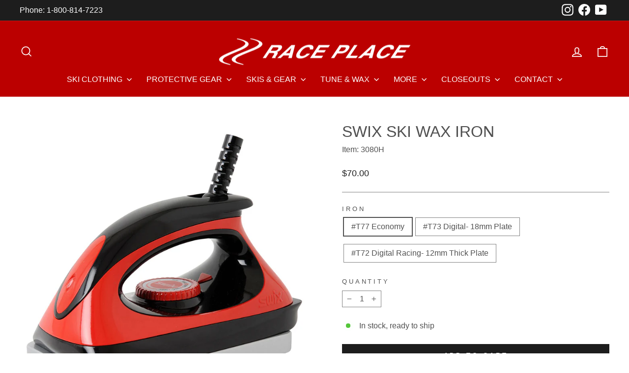

--- FILE ---
content_type: text/html; charset=utf-8
request_url: https://the-raceplace.com/products/swix-ski-wax-iron
body_size: 50562
content:
<!doctype html>
<html class="no-js" lang="en" dir="ltr">
<head>
  <meta charset="utf-8">
  <meta http-equiv="X-UA-Compatible" content="IE=edge,chrome=1">
  <meta name="viewport" content="width=device-width,initial-scale=1">
  <meta name="theme-color" content="#1d1d1d">
  <link rel="canonical" href="https://the-raceplace.com/products/swix-ski-wax-iron">
  <link rel="preconnect" href="https://cdn.shopify.com" crossorigin>
  <link rel="preconnect" href="https://fonts.shopifycdn.com" crossorigin>
  <link rel="dns-prefetch" href="https://productreviews.shopifycdn.com">
  <link rel="dns-prefetch" href="https://ajax.googleapis.com">
  <link rel="dns-prefetch" href="https://maps.googleapis.com">
  <link rel="dns-prefetch" href="https://maps.gstatic.com"><link rel="shortcut icon" href="//the-raceplace.com/cdn/shop/files/Race-Place-Favicon_f50f9ee7-6a99-448b-948d-9ccb7f4913c8_32x32.png?v=1736292670" type="image/png" /><title>Swix Ski Wax Irons | Economy, Digital &amp; Racing Models
&ndash; Race Place
</title>
<meta name="description" content="Swix ski wax irons deliver stable heat, precise control, and base protection. Choose from economy, digital, or racing models for professional waxing results."><meta property="og:site_name" content="Race Place">
  <meta property="og:url" content="https://the-raceplace.com/products/swix-ski-wax-iron">
  <meta property="og:title" content="Swix Ski Wax Iron">
  <meta property="og:type" content="product">
  <meta property="og:description" content="Swix ski wax irons deliver stable heat, precise control, and base protection. Choose from economy, digital, or racing models for professional waxing results."><meta property="og:image" content="http://the-raceplace.com/cdn/shop/files/2026-Swix-Wax-Irons.jpg?v=1760114725">
    <meta property="og:image:secure_url" content="https://the-raceplace.com/cdn/shop/files/2026-Swix-Wax-Irons.jpg?v=1760114725">
    <meta property="og:image:width" content="1200">
    <meta property="og:image:height" content="1200"><meta name="twitter:site" content="@">
  <meta name="twitter:card" content="summary_large_image">
  <meta name="twitter:title" content="Swix Ski Wax Iron">
  <meta name="twitter:description" content="Swix ski wax irons deliver stable heat, precise control, and base protection. Choose from economy, digital, or racing models for professional waxing results.">
<style data-shopify>
  

  
  
  
</style><link href="//the-raceplace.com/cdn/shop/t/54/assets/theme.css?v=93626464380700918791758747007" rel="stylesheet" type="text/css" media="all" />
  <link href="//the-raceplace.com/cdn/shop/t/54/assets/race-place.css?v=108948372106507999671758747001" rel="stylesheet" type="text/css" media="all" />
<style data-shopify>:root {
    --typeHeaderPrimary: "system_ui";
    --typeHeaderFallback: -apple-system, 'Segoe UI', Roboto, 'Helvetica Neue', 'Noto Sans', 'Liberation Sans', Arial, sans-serif, 'Apple Color Emoji', 'Segoe UI Emoji', 'Segoe UI Symbol', 'Noto Color Emoji';
    --typeHeaderSize: 38px;
    --typeHeaderWeight: 400;
    --typeHeaderLineHeight: 1;
    --typeHeaderSpacing: 0.0em;

    --typeBasePrimary:"system_ui";
    --typeBaseFallback:-apple-system, 'Segoe UI', Roboto, 'Helvetica Neue', 'Noto Sans', 'Liberation Sans', Arial, sans-serif, 'Apple Color Emoji', 'Segoe UI Emoji', 'Segoe UI Symbol', 'Noto Color Emoji';
    --typeBaseSize: 16px;
    --typeBaseWeight: 400;
    --typeBaseSpacing: 0.0em;
    --typeBaseLineHeight: 1.4;
    --typeBaselineHeightMinus01: 1.3;

    --typeCollectionTitle: 20px;

    --iconWeight: 4px;
    --iconLinecaps: miter;

    
        --buttonRadius: 0;
    

    --colorGridOverlayOpacity: 0.1;
    --colorAnnouncement: #00bb00;
    --colorAnnouncementText: #ffffff;

    --colorBody: #fff;
    --colorBodyAlpha05: rgba(255, 255, 255, 0.05);
    --colorBodyDim: #0f1010;
    --colorBodyLightDim: #fafafa;
    --colorBodyMediumDim: #f5f5f5;


    --colorBorder: #838383;

    --colorBtnPrimary: #1d1d1d;
    --colorBtnPrimaryLight: #373737;
    --colorBtnPrimaryDim: #101010;
    --colorBtnPrimaryText: #ffffff;

    --colorCartDot: #bb0000;

    --colorDrawers: #ffffff;
    --colorDrawersDim: #f2f2f2;
    --colorDrawerBorder: #838383;
    --colorDrawerText: #505050;
    --colorDrawerTextDark: #2a2a2a;
    --colorDrawerButton: #1d1d1d;
    --colorDrawerButtonText: #ffffff;

    --colorFooter: #1d1d1d;
    --colorFooterText: #ffffff;
    --colorFooterTextAlpha01: #ffffff;

    --colorGridOverlay: #000000;
    --colorGridOverlayOpacity: 0.1;

    --colorHeaderTextAlpha01: rgba(255, 255, 255, 0.1);

    --colorHeroText: #ffffff;

    --colorSmallImageBg: #ffffff;
    --colorLargeImageBg: #ffffff;

    --colorImageOverlay: #000000;
    --colorImageOverlayOpacity: 0.2;
    --colorImageOverlayTextShadow: 0.3;

    --colorLink: #505050;

    --colorModalBg: rgba(233, 233, 233, 0.6);

    --colorNav: #bb0000;
    --colorNavText: #ffffff;

    --colorPrice: #1d1d1d;

    --colorSaleTag: #bb0000;
    --colorSaleTagText: #ffffff;

    --colorTextBody: #505050;
    --colorTextBodyAlpha015: rgba(80, 80, 80, 0.15);
    --colorTextBodyAlpha005: rgba(80, 80, 80, 0.05);
    --colorTextBodyAlpha008: rgba(80, 80, 80, 0.08);
    --colorTextSavings: #bb0000;

    --urlIcoSelect: url(//the-raceplace.com/cdn/shop/t/54/assets/ico-select.svg);
    --urlIcoSelectFooter: url(//the-raceplace.com/cdn/shop/t/54/assets/ico-select-footer.svg);
    --urlIcoSelectWhite: url(//the-raceplace.com/cdn/shop/t/54/assets/ico-select-white.svg);

    --grid-gutter: 17px;
    --drawer-gutter: 20px;

    --sizeChartMargin: 25px 0;
    --sizeChartIconMargin: 5px;

    --newsletterReminderPadding: 40px;

    /*Shop Pay Installments*/
    --color-body-text: #505050;
    --color-body: #fff;
    --color-bg: #fff;
    }

    .placeholder-content {
    background-image: linear-gradient(100deg, #ffffff 40%, #f7f7f7 63%, #ffffff 79%);
    }</style><script>
    document.documentElement.className = document.documentElement.className.replace('no-js', 'js');

    window.theme = window.theme || {};
    theme.routes = {
      home: "/",
      cart: "/cart.js",
      cartPage: "/cart",
      cartAdd: "/cart/add.js",
      cartChange: "/cart/change.js",
      search: "/search",
      predictiveSearch: "/search/suggest"
    };
    theme.strings = {
      soldOut: "Sold Out",
      unavailable: "Unavailable",
      inStockLabel: "In stock, ready to ship",
      oneStockLabel: "Low stock - [count] item left",
      otherStockLabel: "Low stock - [count] items left",
      willNotShipUntil: "Ready to ship [date]",
      willBeInStockAfter: "Back in stock [date]",
      waitingForStock: "Backordered, shipping soon",
      savePrice: "Save [saved_amount]",
      cartEmpty: "Your cart is currently empty.",
      cartTermsConfirmation: "You must agree with the terms and conditions of sales to check out",
      searchCollections: "Collections",
      searchPages: "Pages",
      searchArticles: "Articles",
      productFrom: "from ",
      maxQuantity: "You can only have [quantity] of [title] in your cart."
    };
    theme.settings = {
      cartType: "page",
      isCustomerTemplate: false,
      moneyFormat: "${{amount}}",
      saveType: "percent",
      productImageSize: "square",
      productImageCover: true,
      predictiveSearch: true,
      predictiveSearchType: null,
      predictiveSearchVendor: true,
      predictiveSearchPrice: true,
      quickView: false,
      themeName: 'Impulse',
      themeVersion: "8.0.0"
    };
  </script>

  <script>window.performance && window.performance.mark && window.performance.mark('shopify.content_for_header.start');</script><meta name="google-site-verification" content="ZCB4zqygni47ZOp8hkrOAKbItizxo-uPZwalOKa18Nc">
<meta name="facebook-domain-verification" content="f37hvvpy67do0s9gyk0dtwd66r4ibg">
<meta id="shopify-digital-wallet" name="shopify-digital-wallet" content="/13736495/digital_wallets/dialog">
<meta name="shopify-checkout-api-token" content="22ab573b9acbfeca6c4c2b8fb986c255">
<link rel="alternate" type="application/json+oembed" href="https://the-raceplace.com/products/swix-ski-wax-iron.oembed">
<script async="async" src="/checkouts/internal/preloads.js?locale=en-US"></script>
<script id="apple-pay-shop-capabilities" type="application/json">{"shopId":13736495,"countryCode":"US","currencyCode":"USD","merchantCapabilities":["supports3DS"],"merchantId":"gid:\/\/shopify\/Shop\/13736495","merchantName":"Race Place","requiredBillingContactFields":["postalAddress","email","phone"],"requiredShippingContactFields":["postalAddress","email","phone"],"shippingType":"shipping","supportedNetworks":["visa","masterCard","amex","discover","elo","jcb"],"total":{"type":"pending","label":"Race Place","amount":"1.00"},"shopifyPaymentsEnabled":true,"supportsSubscriptions":true}</script>
<script id="shopify-features" type="application/json">{"accessToken":"22ab573b9acbfeca6c4c2b8fb986c255","betas":["rich-media-storefront-analytics"],"domain":"the-raceplace.com","predictiveSearch":true,"shopId":13736495,"locale":"en"}</script>
<script>var Shopify = Shopify || {};
Shopify.shop = "the-race-place-bend.myshopify.com";
Shopify.locale = "en";
Shopify.currency = {"active":"USD","rate":"1.0"};
Shopify.country = "US";
Shopify.theme = {"name":"Impulse 8.0.0 - RACE PLACE","id":137422209123,"schema_name":"Impulse","schema_version":"8.0.0","theme_store_id":857,"role":"main"};
Shopify.theme.handle = "null";
Shopify.theme.style = {"id":null,"handle":null};
Shopify.cdnHost = "the-raceplace.com/cdn";
Shopify.routes = Shopify.routes || {};
Shopify.routes.root = "/";</script>
<script type="module">!function(o){(o.Shopify=o.Shopify||{}).modules=!0}(window);</script>
<script>!function(o){function n(){var o=[];function n(){o.push(Array.prototype.slice.apply(arguments))}return n.q=o,n}var t=o.Shopify=o.Shopify||{};t.loadFeatures=n(),t.autoloadFeatures=n()}(window);</script>
<script id="shop-js-analytics" type="application/json">{"pageType":"product"}</script>
<script defer="defer" async type="module" src="//the-raceplace.com/cdn/shopifycloud/shop-js/modules/v2/client.init-shop-cart-sync_C5BV16lS.en.esm.js"></script>
<script defer="defer" async type="module" src="//the-raceplace.com/cdn/shopifycloud/shop-js/modules/v2/chunk.common_CygWptCX.esm.js"></script>
<script type="module">
  await import("//the-raceplace.com/cdn/shopifycloud/shop-js/modules/v2/client.init-shop-cart-sync_C5BV16lS.en.esm.js");
await import("//the-raceplace.com/cdn/shopifycloud/shop-js/modules/v2/chunk.common_CygWptCX.esm.js");

  window.Shopify.SignInWithShop?.initShopCartSync?.({"fedCMEnabled":true,"windoidEnabled":true});

</script>
<script>(function() {
  var isLoaded = false;
  function asyncLoad() {
    if (isLoaded) return;
    isLoaded = true;
    var urls = ["https:\/\/accessories.w3apps.co\/js\/accessories.js?shop=the-race-place-bend.myshopify.com","https:\/\/chimpstatic.com\/mcjs-connected\/js\/users\/ab6d7c0a555b1be9e57d3249d\/b5b585c687e18d966a16aabd2.js?shop=the-race-place-bend.myshopify.com"];
    for (var i = 0; i < urls.length; i++) {
      var s = document.createElement('script');
      s.type = 'text/javascript';
      s.async = true;
      s.src = urls[i];
      var x = document.getElementsByTagName('script')[0];
      x.parentNode.insertBefore(s, x);
    }
  };
  if(window.attachEvent) {
    window.attachEvent('onload', asyncLoad);
  } else {
    window.addEventListener('load', asyncLoad, false);
  }
})();</script>
<script id="__st">var __st={"a":13736495,"offset":-28800,"reqid":"95ee82ec-649d-4c14-93fd-df988a148e92-1768788247","pageurl":"the-raceplace.com\/products\/swix-ski-wax-iron","u":"f18d5f841520","p":"product","rtyp":"product","rid":7883560135};</script>
<script>window.ShopifyPaypalV4VisibilityTracking = true;</script>
<script id="captcha-bootstrap">!function(){'use strict';const t='contact',e='account',n='new_comment',o=[[t,t],['blogs',n],['comments',n],[t,'customer']],c=[[e,'customer_login'],[e,'guest_login'],[e,'recover_customer_password'],[e,'create_customer']],r=t=>t.map((([t,e])=>`form[action*='/${t}']:not([data-nocaptcha='true']) input[name='form_type'][value='${e}']`)).join(','),a=t=>()=>t?[...document.querySelectorAll(t)].map((t=>t.form)):[];function s(){const t=[...o],e=r(t);return a(e)}const i='password',u='form_key',d=['recaptcha-v3-token','g-recaptcha-response','h-captcha-response',i],f=()=>{try{return window.sessionStorage}catch{return}},m='__shopify_v',_=t=>t.elements[u];function p(t,e,n=!1){try{const o=window.sessionStorage,c=JSON.parse(o.getItem(e)),{data:r}=function(t){const{data:e,action:n}=t;return t[m]||n?{data:e,action:n}:{data:t,action:n}}(c);for(const[e,n]of Object.entries(r))t.elements[e]&&(t.elements[e].value=n);n&&o.removeItem(e)}catch(o){console.error('form repopulation failed',{error:o})}}const l='form_type',E='cptcha';function T(t){t.dataset[E]=!0}const w=window,h=w.document,L='Shopify',v='ce_forms',y='captcha';let A=!1;((t,e)=>{const n=(g='f06e6c50-85a8-45c8-87d0-21a2b65856fe',I='https://cdn.shopify.com/shopifycloud/storefront-forms-hcaptcha/ce_storefront_forms_captcha_hcaptcha.v1.5.2.iife.js',D={infoText:'Protected by hCaptcha',privacyText:'Privacy',termsText:'Terms'},(t,e,n)=>{const o=w[L][v],c=o.bindForm;if(c)return c(t,g,e,D).then(n);var r;o.q.push([[t,g,e,D],n]),r=I,A||(h.body.append(Object.assign(h.createElement('script'),{id:'captcha-provider',async:!0,src:r})),A=!0)});var g,I,D;w[L]=w[L]||{},w[L][v]=w[L][v]||{},w[L][v].q=[],w[L][y]=w[L][y]||{},w[L][y].protect=function(t,e){n(t,void 0,e),T(t)},Object.freeze(w[L][y]),function(t,e,n,w,h,L){const[v,y,A,g]=function(t,e,n){const i=e?o:[],u=t?c:[],d=[...i,...u],f=r(d),m=r(i),_=r(d.filter((([t,e])=>n.includes(e))));return[a(f),a(m),a(_),s()]}(w,h,L),I=t=>{const e=t.target;return e instanceof HTMLFormElement?e:e&&e.form},D=t=>v().includes(t);t.addEventListener('submit',(t=>{const e=I(t);if(!e)return;const n=D(e)&&!e.dataset.hcaptchaBound&&!e.dataset.recaptchaBound,o=_(e),c=g().includes(e)&&(!o||!o.value);(n||c)&&t.preventDefault(),c&&!n&&(function(t){try{if(!f())return;!function(t){const e=f();if(!e)return;const n=_(t);if(!n)return;const o=n.value;o&&e.removeItem(o)}(t);const e=Array.from(Array(32),(()=>Math.random().toString(36)[2])).join('');!function(t,e){_(t)||t.append(Object.assign(document.createElement('input'),{type:'hidden',name:u})),t.elements[u].value=e}(t,e),function(t,e){const n=f();if(!n)return;const o=[...t.querySelectorAll(`input[type='${i}']`)].map((({name:t})=>t)),c=[...d,...o],r={};for(const[a,s]of new FormData(t).entries())c.includes(a)||(r[a]=s);n.setItem(e,JSON.stringify({[m]:1,action:t.action,data:r}))}(t,e)}catch(e){console.error('failed to persist form',e)}}(e),e.submit())}));const S=(t,e)=>{t&&!t.dataset[E]&&(n(t,e.some((e=>e===t))),T(t))};for(const o of['focusin','change'])t.addEventListener(o,(t=>{const e=I(t);D(e)&&S(e,y())}));const B=e.get('form_key'),M=e.get(l),P=B&&M;t.addEventListener('DOMContentLoaded',(()=>{const t=y();if(P)for(const e of t)e.elements[l].value===M&&p(e,B);[...new Set([...A(),...v().filter((t=>'true'===t.dataset.shopifyCaptcha))])].forEach((e=>S(e,t)))}))}(h,new URLSearchParams(w.location.search),n,t,e,['guest_login'])})(!0,!0)}();</script>
<script integrity="sha256-4kQ18oKyAcykRKYeNunJcIwy7WH5gtpwJnB7kiuLZ1E=" data-source-attribution="shopify.loadfeatures" defer="defer" src="//the-raceplace.com/cdn/shopifycloud/storefront/assets/storefront/load_feature-a0a9edcb.js" crossorigin="anonymous"></script>
<script data-source-attribution="shopify.dynamic_checkout.dynamic.init">var Shopify=Shopify||{};Shopify.PaymentButton=Shopify.PaymentButton||{isStorefrontPortableWallets:!0,init:function(){window.Shopify.PaymentButton.init=function(){};var t=document.createElement("script");t.src="https://the-raceplace.com/cdn/shopifycloud/portable-wallets/latest/portable-wallets.en.js",t.type="module",document.head.appendChild(t)}};
</script>
<script data-source-attribution="shopify.dynamic_checkout.buyer_consent">
  function portableWalletsHideBuyerConsent(e){var t=document.getElementById("shopify-buyer-consent"),n=document.getElementById("shopify-subscription-policy-button");t&&n&&(t.classList.add("hidden"),t.setAttribute("aria-hidden","true"),n.removeEventListener("click",e))}function portableWalletsShowBuyerConsent(e){var t=document.getElementById("shopify-buyer-consent"),n=document.getElementById("shopify-subscription-policy-button");t&&n&&(t.classList.remove("hidden"),t.removeAttribute("aria-hidden"),n.addEventListener("click",e))}window.Shopify?.PaymentButton&&(window.Shopify.PaymentButton.hideBuyerConsent=portableWalletsHideBuyerConsent,window.Shopify.PaymentButton.showBuyerConsent=portableWalletsShowBuyerConsent);
</script>
<script data-source-attribution="shopify.dynamic_checkout.cart.bootstrap">document.addEventListener("DOMContentLoaded",(function(){function t(){return document.querySelector("shopify-accelerated-checkout-cart, shopify-accelerated-checkout")}if(t())Shopify.PaymentButton.init();else{new MutationObserver((function(e,n){t()&&(Shopify.PaymentButton.init(),n.disconnect())})).observe(document.body,{childList:!0,subtree:!0})}}));
</script>
<link id="shopify-accelerated-checkout-styles" rel="stylesheet" media="screen" href="https://the-raceplace.com/cdn/shopifycloud/portable-wallets/latest/accelerated-checkout-backwards-compat.css" crossorigin="anonymous">
<style id="shopify-accelerated-checkout-cart">
        #shopify-buyer-consent {
  margin-top: 1em;
  display: inline-block;
  width: 100%;
}

#shopify-buyer-consent.hidden {
  display: none;
}

#shopify-subscription-policy-button {
  background: none;
  border: none;
  padding: 0;
  text-decoration: underline;
  font-size: inherit;
  cursor: pointer;
}

#shopify-subscription-policy-button::before {
  box-shadow: none;
}

      </style>

<script>window.performance && window.performance.mark && window.performance.mark('shopify.content_for_header.end');</script>

  <script src="//the-raceplace.com/cdn/shop/t/54/assets/vendor-scripts-v11.js" defer="defer"></script><script src="//the-raceplace.com/cdn/shop/t/54/assets/theme.js?v=22325264162658116151758746992" defer="defer"></script>
<!-- BEGIN app block: shopify://apps/sami-wholesale/blocks/app-embed-block/799b9db0-2c2b-4b20-8675-98acd123fbb2 --><style>.samita-ws-loading [samitaWS-cart-item-key],.samita-ws-loading [samitaWS-product-id],.samita-ws-loading [samitaWS-variant-id],.samita-ws-loading [samitaWS-cart-total-price],.samita-ws-loading [samitaWS-cart-total-discount],.samita-ws-loading [data-cart-item-regular-price],.samita-ws-loading [samitaWS-ajax-cart-subtotal],.samita-ws-loading [data-cart-subtotal],.samita-ws-loading [samitaws-product-price]{visibility:hidden;opacity:0}[samitaws-product-main-price="true"] [samitaws-product-price]{visibility:hidden;opacity:0}.samitaWS-original-checkout-button,.samitaWS-original-atc-button{visibility:hidden;opacity:0;display:none!important}.samita-ws-loading .shopify-payment-button .shopify-payment-button__button--unbranded{visibility:hidden;opacity:0;display:none!important}</style><script type="text/javascript">
    document.getElementsByTagName('html')[0].classList.add('samita-ws-loading', 'samita-ws-enable');
    window.addEventListener("samitaWSRenderWholesaleCompleted", function(e){
        document.getElementsByTagName('html')[0].classList.remove('samita-ws-loading');
    });
    var samitaWSRgFormRecaptchaInit = function(){};
    var samitaWholesaleRecaptchaInit = function(){};
    
    window.Samita = window.Samita || {};
    window.Samita.Wholesale = window.Samita.Wholesale || {};Samita.Wholesale.shop = {"configuration":{"money_format":"${{amount}}"},"pricing":{"plan":"SILVER","features":{"wholesale_pricing_number":-1,"wholesale_pricing_apply_customer_tag":true,"wholesale_pricing_apply_product_tag":true,"wholesale_pricing_apply_selected_product":-1,"wholesale_pricing_apply_selected_collection":true,"wholesale_pricing_apply_variants":true,"wholesale_pricing_exclude_customer":true,"wholesale_pricing_exclude_product":true,"wholesale_pricing_selected_market":true,"wholesale_pricing_discount_group":true,"wholesale_pricing_schedule":true,"wholesale_pricing_export":false,"wholesale_pricing_import":false,"isMultiLanguage":true,"volume_pricing_number":-1,"volume_pricing_apply_customer_tag":true,"volume_pricing_apply_product_tag":true,"volume_pricing_apply_selected_product":-1,"volume_pricing_apply_selected_collection":true,"volume_pricing_apply_variants":true,"volume_pricing_exclude_customer":true,"volume_pricing_exclude_product":true,"volume_pricing_selected_market":true,"volume_pricing_discount_type":false,"volume_pricing_customize":true,"volume_pricing_translation":true,"volume_pricing_schedule":true,"volume_pricing_export":false,"volume_pricing_import":false,"volume_pricing_change_template":true,"registration_form_number":-1,"registration_form_recaptcha":true,"registration_form_integration_shopify":true,"registration_form_condition_logic":false,"registration_form_custom_css":true,"registration_form_publish":true,"registration_form_template":true,"registration_form_field":true,"registration_form_auto_tag":true,"registration_form_multi_language":false,"quick_order_number":-1,"quick_order_new_ui":true,"quick_order_apply_collection":false,"order_limit_number":0,"order_limit_apply_customer_tag":false,"order_limit_apply_product_tag":false,"order_limit_apply_selected_product":0,"order_limit_apply_selected_collection":false,"order_limit_exclude_customer":false,"order_limit_exclude_product":false,"order_limit_selected_market":false,"order_limit_apply_type":false,"order_limit_scope":false,"order_limit_customize":false,"order_limit_translation":false,"shipping_rate_number":0,"shipping_rate_apply_customer_tag":false,"shipping_rate_apply_product_tag":false,"shipping_rate_apply_selected_product":0,"shipping_rate_apply_selected_collection":false,"shipping_rate_exclude_customer":false,"shipping_rate_exclude_product":false,"shipping_rate_selected_market":false,"shipping_rate_limit_cart_total":false,"shipping_rate_limit_per_customer":false,"shipping_rate_scope":false,"shipping_rate_scope_option":0,"extra_fee_number":0,"extra_fee_apply_customer_tag":false,"extra_fee_apply_product_tag":false,"extra_fee_apply_selected_product":0,"extra_fee_apply_selected_collection":false,"extra_fee_exclude_customer":false,"extra_fee_exclude_product":false,"extra_fee_selected_market":false,"extra_fee_apply_type":false,"extra_fee_scope":false,"extra_fee_scope_option":0,"extra_fee_free_ship":false,"extra_fee_customize":false,"extra_fee_translation":false,"payment_term_number":0,"payment_term_apply_customer_tag":false,"payment_term_apply_selected_customer":false,"payment_term_apply_selected_product":0,"payment_term_apply_selected_collection":false,"payment_term_apply_product_tag":false,"payment_term_exclude_customer":false,"payment_term_exclude_product":false,"payment_term_selected_market":false,"payment_term_due_later":false,"payment_term_order_condition":false,"payment_term_customize":false,"payment_term_notification":false,"payment_term_pdf":false,"payment_term_customer_account":false,"payment_term_email_invoice":false,"payment_term_export_invoice":false,"tax_exempt_number":false,"tax_exempt_apply_customer_tag":false,"tax_exempt_exclude_customer":false,"tax_exempt_eu_on_cart":false,"tax_exempt_uk_on_cart":false,"tax_exempt_abn_on_cart":false,"tax_exempt_us_on_cart":false,"tax_exempt_india_on_cart":false,"tax_exempt_add_discount_to_exclude":false,"tax_exempt_required":false,"tax_exempt_auto_exempt":false,"tax_exempt_auto_redirect_checkout":false,"tax_exempt_eu_countries":false,"tax_display_number":false,"tax_display_apply_customer_tag":false,"tax_display_exclude_customer":false,"tax_display_apply_selected_product":false,"tax_display_apply_selected_collection":false,"tax_display_apply_product_tag":false,"tax_display_exclude_product":false,"tax_display_on_product":false,"tax_display_on_cart":false,"tax_display_on_page":false,"tax_display_location_detection":false,"tax_display_integration_shopify":false,"tax_display_price_include_tax":false,"tax_display_synchronize":false,"tax_display_override":false,"integrate_shopify_pos":false,"volume_pricing_discount_group":true}},"settings":{"cart_drawer":{"template":"default","design":{"bg_navigation":"#DDDDDD","txt_navigation":"#000000","bg_active_navigation":"#FFFFFF","txt_active_navigation":"#000000","bg_content":"#FFFFFF","txt_content":"#000000","bg_footer":"#f5f5f5","txt_footer":"#000000","bg_footer_button":"#000000","txt_footer_button":"#FFFFFF","bg_footer_hover_button":"#000000","txt_footer_hover_button":"#FFFFFF"},"enable":false},"cart_page":[],"encryption_registration_form_id":true,"general":{"cart_page":{"enable_additional_coupon_code":false,"discount_combination":false},"multiple_volume_pricing":"newest","multiple_wholesale_pricing":"newest","quick_order_page":{"minimum_search_key":3},"reCaptcha":{"recaptchaType":"v2","siteKey":false,"languageCode":"en"},"show_crossout_price":true,"show_compare_crossout_price":false},"extra_fee":{"enable":true,"design":{"bg_tbHeader":"#ffffff","bg_tbRow":"#ffffff","text_tbHeader":"#121212","text_tbRow":"#121212","border_color":"#ebebeb","border_style":"solid","txt_headerFontsize":16,"txt_rowFontsize":14},"show_on":{"pages":["product","cart","drawer"]}},"payment_term":{"enable":true},"shipping_rate":{"enable":true,"apply":"lowest"},"order_limit":{"enable":true,"design":{"bg_ppHeader":"#ffb400","text_ppHeader":"#121212bf","bg_ppContent":"#ffffffbf","text_ppContent":"#121212bf"}},"tax_exempt":{"enable":true,"design":{"txt_errorColor":"#FF0000","text_successColor":"#00FF00","text_tbTitle":"#000","text_tbSubtitle":"#000"}},"tax_display":{"enable":true},"taxes":[],"translations":{"default":{"volume_table":{"qty":"Qty","amount":"Amount","amount_range":"Amount Range","price":"Price","discount":"Discount","buy_qty":"Buy {{qty}}","buy_amount":"Buy {{amount}}","discount_percent":"{{percent}} Off"},"box_discount":{"label":"Discount","discount_code":"Discount code","apply_discount":"Apply discount","enter_a_valid_discount_code":"Enter a valid discount code","discount_code_is_not_valid_for_the_items_in_your_cart":"Discount code is not valid for the items in your cart","accepted_discounts_calculated_at_checkout":"Accepted! Discounts calculated at checkout"},"quick_order_table":{"product":"Product","stock":"Stock","name":"Name","image":"Image","price":"Price","compare_at_price":"Compare At Price","product_sku":"Product SKU","vendor":"Vendor","type":"Type","quantity":"Quantity","action":"Action","count_products":"{{count_products}} products","show_count_variants":"Show {{count_variants}} Variants","hide_count_variants":"Hide {{count_variants}} Variants","add_to_cart":"Add To Cart","no_data":"No Data","search_products":"Search Products","search":"Search","your_cart":"Your Cart({{cart_total_items}})","all_products":"All Products","collection_by":"Collection by:","added":"Added!","added_to_cart_success":"Added to Cart Success !","view_cart_and_checkout":"View Cart & Checkout","out_of_stock":"Out of stock","please_select_quantity":"Please Select Quantity","error":"Error!","you_can_only_add_quantity_of_this_to_your_cart":"You can only add {{max_quantity}} of this item to your cart.","volume_pricing":"Volume pricing","load_more":"Load more","quantity_in_cart":"Quantity ({{quantity_in_cart}} in cart)","sub_total":"Subtotal","update_cart":"Update cart","your_cart_no_item":"Your cart","check_out":"Check out","cart_total":"Cart total","choose_variant":"Choose variant","hide_variant":"Hide variant","items_selected":"{{items_selected}} item(s) selected","cart_updated_success":"Cart updated successfully!","new_to_old":"Date, New to old","old_to_new":"Date, Old to new","alphabet_az":"Alphabetically A-Z","alphabet_za":"Alphabetically Z-A","quick_order_description":"Speed up the buying process with an easy-to-use quick order form","in_stock":"In stock","item_in_stock":"{{stock}} in stock"},"account_table":{"details":"Details","noValue":"No value","tags":"Tags","notes":"Notes","addresses":"Addresses"},"cart_drawer":{"my_account":"My Account","my_cart":"My Cart","logout":"Logout","my_wholesale_cart":"My Wholesale Cart","add_product_by_sku":"Add product by SKU","options":"Options","you_have_no_items_in_your_order":"You have no items in your order!","sub_total":"Sub-total","total_line":"{{total_line}} line","total_items":"{{total_items}} items","proceed_to_checkout":"Proceed to Checkout","tax_and_shipping_costs_calculated_during_checkout":"Tax and shipping costs calculated during checkout","recent_order":"Recent order","clear_order":"Clear order","shopping_lists":"Shopping list","view":"View","view_all":"View all","order":"Order#","date":"Date","amount":"Amount","status":"Status","actions":"Actions","email_address":"Email address","name":"Name","company":"Company","country":"Country","address_book":"Address book","default_shipping_address":"Default shipping address","browse_our_website_to_begin_adding_products_or_use_the_quick_add_box_above":"Browse our website to begin adding products or use the quick add box above.","none_data":"None Data","not_logged_in":"Not logged in!","please_login_to_view_information":"Please {{login|log in}} to view information.","my_details":"My Details","order_history":"Orders History","orders":"Orders","style":"Style:","sku":"SKU:","unfulfilled":"Unfulfilled","fulfilled":"Fulfilled","add_to_cart":"Add To Cart","no_results_found_for_search_value":"No results found for \"{{searchValue}}\"","check_the_spelling_or_use_a_different_word_or_phrase":"Check the spelling or use a different word or phrase.","products":"Products","order_date":"Order date","shipping_method":"Shipping method","total":"Total","add_to_cart_again":"Add To Cart Again","add_items_to_cart":"Add items to cart","create_new_cart":"Create new cart","download_order_invoice":"Download order invoice","shipping__title":"Shipping ({{shipping_title}})","subtotal":"Subtotal","tax_vat_amount":"Tax VAT({{percent_amount}})","product_add_to_cart_successful":"Product add to cart successful","please_try_again":"Please try again","error":"Error!","added_to_cart":"Added To Cart!","view_cart_and_checkout":"View Cart & Checkout","items_are_no_longer_available":"Items are no longer available.","login":"Login"},"order_limit":{"you_must_select_at_least_minimum_quantity_products":"You must select at least {{minimum_quantity}} products","you_can_only_purchase_a_minimum_of_minimum_amount":"You can only purchase a minimum of {{minimum_amount}}.","you_must_select_at_least_minimum_weight_weight_unit":"You must select at least {{minimum_weight}} {{weight_unit}}.","you_must_select_a_maximum_of_quantity_products":"You can select a maximum of {{maximum_quantity}} products","you_can_only_purchase_a_maximum_of_maximum_amount":"You are only allowed to purchase a maximum of {{maximum_amount}}.","you_must_select_at_maximum_of_maximum_weight_weight_unit":"You can only select a maximum of {{maximum_weight}} {{weight_unit}}.","cannot_place_order_conditions_not_met":"Cannot place order , conditions not met","you_must_add_a_valid_number_of_product_value_which_is_no_more_than":"You must add a valid number of product value which is no more than","you_must_add_a_valid_number_of_product_value_which_is_no_less_than":"You must add a valid number of product value which is no less than","your_order_amount_must_be_greater_than_or_equal_to":"Your order amount must be greater than (or equal to)","your_order_amount_must_be_less_than_or_equal_to":"Your order amount must be less than (or equal to)","products":"product(s)"},"extra_fee":{"quantity":"Qty","amount_range":"Amount Range","weight_range_kilogram":"Weight Range (Kg)","fee":"Fee","free_ship":"Free Ship","yes":"Yes","no":"No"},"payment_term":{"pay_later_button":"Pay later","pay_later_success_heading":"Pay Later request was successful!","pay_later_success_message":"Your request to use our Pay Later option has been successfully received and is under consideration","pay_later_error_heading":"Pay Later could not be processed","pay_later_error_message":"Couldn't process your payment plan at this time"},"draft_orders":{"page_title":"Draft order","number_items":"{{number}} items","name":"Draft order {{name}}","status_open":"Open","status_completed":"Completed","status_invoice_sent":"Invoice sent","download_invoice":"Download invoice PDF","invoice_name":"Invoice {{name}}","next_button":"Next","previous_button":"Previous","page_empty":"No draft order found","page_empty_description":"Go to the store to use our Pay Later option","contact_information":"Contact information","payment_term":"Payment term","payment_term_name":"Payment term => {{name}}","payment_term_date":"Due on => {{date}}","payment_term_empty":"No payment term","shipping_address":"Shipping address","shipping_address_empty":"No shipping address","billing_address":"Billing address","billing_address_empty":"No billing address","subtotal_price":"Subtotal","shipping_price":"Shipping","taxes_price":"Taxes","total_price":"Tottal"}}},"translations_published":[],"notUseFileApp":{"search":true,"quickOrderForm":true},"useAppProxy":{"search":false},"discountCode":"SamitaWS-B2B-Discount","custom":{"quickOrderFormAllPages":false,"useSearchFrontApi":true,"useQofFrontApi":true,"useDraftOrder":false}},"Addons":{"shippingRate":{"enable":true},"orderLimit":{"enable":true},"extraFee":{"enable":true},"paymentTerm":{"enable":true},"taxExempt":{"enable":true},"taxDisplay":{"enable":true},"cartDrawer":{"enable":true}},"storefront_access_token":"99e9dfe599793fdf4c6c96c2133dd143","url":"the-race-place-bend.myshopify.com","api_url":"/apps/sami-wholesale","app_url":"https://wholesale.samita.io"};
        Samita.Wholesale.shop.configuration = Samita.Wholesale.shop.configuration || {};
        Samita.Wholesale.shop.configuration.money_format = "${{amount}}";if (typeof Shopify!= "undefined" && typeof Shopify.theme != "undefined" && Shopify.theme.id == 132894490723) {
                    Samita.Wholesale.themeInfo = {"id":132894490723,"name":"Impulse 7.6.1 - RACE PLACE","role":"main","theme_store_id":857,"theme_name":"Impulse","theme_version":"7.6.1"};
                }
                if (typeof Shopify!= "undefined" && !Shopify?.theme) {
                    Samita.Wholesale.themeInfo = {"id":132894490723,"name":"Impulse 7.6.1 - RACE PLACE","role":"main","theme_store_id":857,"theme_name":"Impulse","theme_version":"7.6.1"};
                }if (typeof Shopify!= "undefined" && typeof Shopify.theme != "undefined" && Shopify.theme.id == 137422209123) {
                    Samita.Wholesale.themeInfo = {"id":137422209123,"name":"Impulse 8.0.0 - RACE PLACE","role":"main","theme_store_id":857,"theme_name":"Impulse","theme_version":"8.0.0"};
                }
                if (typeof Shopify!= "undefined" && !Shopify?.theme) {
                    Samita.Wholesale.themeInfo = {"id":137422209123,"name":"Impulse 8.0.0 - RACE PLACE","role":"main","theme_store_id":857,"theme_name":"Impulse","theme_version":"8.0.0"};
                }if (typeof Shopify!= "undefined" && typeof Shopify.theme != "undefined" && Shopify.theme.id == 132894490723) {
                    Samita.Wholesale.theme = {"selectors":{"product":{"element":[".grid",".product",".grid.product-single",".product-main",".gfqv-product-wrapper",".ga-product",".product-scope"],"form":["[samitaWS-product-form]",".form",".shopify-product-form",".product-form",".home-product form[action*=\"/cart/add\"]",".product-form--regular form[action*=\"/cart/add\"]",".shop-product form[action*=\"/cart/add\"]","#shopify-section-featured-product form[action*=\"/cart/add\"]","form.apb-product-form","product-form form[action*=\"/cart/add\"]",".product-page form[action*=\"/cart/add\"]","[id*=\"ProductSection--\"] form[action*=\"/cart/add\"]","form#add-to-cart-form","form.sf-cart__form","form.productForm","form.product-form","form.product-single__form","form.shopify-product-form","form.atc-form","form.atc-form-mobile","form[action*=\"/cart/add\"]:not([hidden])"],"price":[".product__price","#product-price",".grid-product__price","#ProductPrice","#single_product__price-template-product",".product-price",".product__price—reg","#productPrice-product-template",".product__current-price",".product-thumb-caption-price-current",".product-item-caption-price-current",".grid-product__price,.product__price","span.price","span.product-price",".productitem--price",".product-pricing","div.price","span.money",".product-item__price",".product-list-item-price","p.price",".product-meta__prices","div.product-price","span#price",".price.money","h3.price","a.price",".price-area",".product-item-price",".pricearea",".collectionGrid .collectionBlock-info > p","#ComparePrice",".product--price-wrapper",".product-page--price-wrapper",".color--shop-accent.font-size--s.t--meta.f--main",".ComparePrice",".ProductPrice",".prodThumb .title span:last-child",".price",".product-single__price-product-template",".product-info-price",".price-money",".prod-price","#price-field",".product-grid--price",".prices,.pricing","#product-price",".money-styling",".compare-at-price",".product-item--price",".card__price",".product-card__price",".product-price__price",".product-item__price-wrapper",".product-single__price",".grid-product__price-wrap","a.grid-link p.grid-link__meta",".product__prices","#comparePrice-product-template","dl[class*=\"price\"]","div[class*=\"price\"]",".gl-card-pricing",".ga-product_price-container"],"signal":"[data-product-handle], [data-product-id]","notSignal":":not([data-section-id=\"product-recommendations\"],[data-section-type=\"product-recommendations\"],#product-area,#looxReviews)","unitPrice":"[samitaWS-product-unit-price],.product__price, .product-single__meta .product__price:not(.product__price--compare), .product__price:not(.product__price--compare)","compareAtPrice":"[samitaWS-product-compare-at-price], .product-single__meta .product__price.product__price--compare","variantWrapper":"[samitaWS-product-variant-wrapper], .variant-wrapper","variantSelector":"[name=id],.product-variant-id","awaitChangeVariant":"250","variantIdByAttribute":"swatch-current-variant, data-id","variantActivator":".variant-wrapper .variant-input input","productVariant":".product-form__variants, .ga-product_variant_select, select[name=\"id\"], input[name=\"id\"], .qview-variants > select, select[name=\"id[]\"]","quantityWrappers":[".product-form__quantity",".form_quantity___quanity"],"quantity":".js-qty__num","decreaseQuantity":"[samitaWS-drawer-line-item-qty-decrease], [name=\"minus\"],.js-qty__adjust--minus,.quantity-selector__button-wrapper--minus, .quantity-selector__button","increaseQuantity":"[samitaWS-cart-line-item-qty-increase],.js-qty__adjust--plus,.quantity-selector__button-wrapper--plus, .quantity-selector__button","addToCartButton":".product-form__cart_samita, .btn-add-to-cart,.product-form__buttons, #AddToCart--product-template, .add-to-cart-btn, .product-form__cart-submit, #addToCart, [name=\"add\"], [type=\"submit\"], button.btn-addtocart, .product-submit, .product-form__add-button, [data-action=\"add-to-cart\"], .ProductForm__AddToCart","paymentButton":"[samitaWS-product-payment], [data-shopify=\"payment-button\"], [data-product-buy-now], .product-buy-now"},"collection":{"quickAddBtn":".quick-add__submit","gridWrapperRelatedApp":".ga-product","productLink":"[samitaWS-collection-product-link], h3[data-href*=\"/products/\"], div[data-href*=\"/products/\"], a.product-block__link[href*=\"/products/\"], a.indiv-product__link[href*=\"/products/\"], a.thumbnail__link[href*=\"/products/\"], a.product-item__link[href*=\"/products/\"], a.product-card__link[href*=\"/products/\"], a.product-card-link[href*=\"/products/\"], a.product-block__image__link[href*=\"/products/\"], a.stretched-link[href*=\"/products/\"], a.grid-product__link[href*=\"/products/\"], a.product-grid-item--link[href*=\"/products/\"], a.product-link[href*=\"/products/\"], a.product__link[href*=\"/products/\"], a.full-unstyled-link[href*=\"/products/\"], a.grid-item__link[href*=\"/products/\"], a.grid-product__link[href*=\"/products/\"], a[data-product-page-link][href*=\"/products/\"], a[href*=\"/products/\"]:not(.logo-bar__link,.ButtonGroup__Item.Button,.menu-promotion__link,.site-nav__link,.mobile-nav__link,.hero__sidebyside-image-link,.announcement-link,.breadcrumbs-list__link,.single-level-link,.d-none,.icon-twitter,.icon-facebook,.icon-pinterest,#btn,.list-menu__item.link.link--tex,.btnProductQuickview,.index-banner-slides-each,.global-banner-switch,.sub-nav-item-link,.announcement-bar__link,.Carousel__Cell,.Heading,.facebook,.twitter,.pinterest,.loyalty-redeem-product-title,.breadcrumbs__link,.cart__item-name,.price)","price":["[samitaWS-collection-product-price]",".product__details-price",".m-price__sale",".product-new-price",".boost-pfs-filter-product-item-price",".grid-product__price","#ProductPrice-product-template","#ProductPrice",".product-price",".product__price—reg","#productPrice-product-template",".product__current-price",".product-thumb-caption-price-current",".product-item-caption-price-current",".grid-product__price,.product__price","span.price","span.product-price",".productitem--price",".product-pricing","div.price","span.money",".product-item__price",".product-list-item-price","p.price",".product-meta__prices","div.product-price","span#price",".price.money","h3.price","a.price",".price-area",".product-item-price",".pricearea",".collectionGrid .collectionBlock-info > p","#ComparePrice",".product--price-wrapper",".product-page--price-wrapper",".color--shop-accent.font-size--s.t--meta.f--main",".ComparePrice",".ProductPrice",".prodThumb .title span:last-child",".price",".product-single__price-product-template",".product-info-price",".price-money",".prod-price","#price-field",".product-grid--price",".prices,.pricing","#product-price",".money-styling",".compare-at-price",".product-item--price",".card__price",".product-card__price",".product-price__price",".product-item__price-wrapper",".product-single__price",".grid-product__price-wrap","a.grid-link p.grid-link__meta",".product__prices","#comparePrice-product-template","dl[class*=\"price\"]","div[class*=\"price\"]",".gl-card-pricing",".ga-product_price-container"],"unitPrice":"[samitaWS-product-unit-price], .product__details-price, .m-price__sale .m-price-item, .boost-pfs-filter-product-item-price, .product-card__price-current, .grid-product__price, .price:not(.price--on-sale) .price__regular .price-item--regular, .price.price--on-sale .price__sale .price-item--sale","compareAtPrice":"[samitaWS-product-compare-at-price], .price.price--on-sale .price__sale .price-item--regular","notElClass":["samitaWS-card-list","card-list","page-width","collection-template",".cart-item","boost-pfs-filter-products","cart-item-list__body","breadcrumbs","announcement","shopify-section","mega-menu__content","cart_list_items","column_product_info","cart",".cart__image"]},"quickView":[],"quickOrder":{"element":[".samitaWS-quick-order-form"],"price":[".form_product_price_row"],"quantity":[".form_quantity___quanity[name=\"quantity\"]"]},"cart":{"link":"a[href*=\"/cart\"]","countBubble":["[samitaWS-count-bubble]",".cart-count-bubble",".cart-link__bubble"],"form":["#icartMainContent",".cart-wrapper","form[action=\"/cart\"]","#CartPage form[action*=\"/cart\"]",".cart-wrapper form[action*=\"/cart\"]",".main-content-inner form[action=\"/cart\"]",".main-content form[action=\"/cart\"]","[data-section-id=\"cart-template\"] form[action*=\"/cart\"]","cart-items form[action*=\"/cart\"]","form#updateform","form#cartForm","form[action*=\"/cart\"]#cartform",".page-content form[action*=\"/cart\"]","form[action*=\"/cart\"]:not([action*=\"/cart/add\"]):not([hidden])"],"drawerForm":[".icart-cart-main","#CartDrawer","#cart-summary-overlay",".atc-banner--container","#slidecarthq","#CartDrawer","#CartDrawerForm","#mini-cart"],"drawerPopup":["#cart-notification"],"drawerCustomForm":["[samitaWS-drawerCustom-form]",".samitaWS-drawerCustom-form"],"page":[{"lineItem":{"key":".cart__page .cart__item","quantity":{"wrapper":"[samitaWS-drawer-line-item-qty-wrapper], .cart-item__quantity","input":".icart-qty-picker,.quantity-selector input,.js-qty__num","decrease":".js-qty__adjust--minus, [name=\"minus\"]","increase":".js-qty__adjust--plus, [name=\"plus\"]","removeButton":"[samitaWS-cart-line-item-remove-button]"},"price":"[samitaWS-cart-product-main-price], .cart-item__details > div.product-option:first-of-type, .CartItem__Info .CartItem__PriceList","priceEnd":"[samitaWS-cart-product-price-end],.cart__item-price-col .cart__price","unitPrice":".cart__price","totalPrice":"[samitaWS-cart-line-item-total-price],.cart__item-price-col .cart__price","removeButton":"[samitaWS-cart-line-item-remove-button]"},"subtotalPrice":"[data-subtotal]","checkoutBtn":"form[action*=\"/cart\"] .cart__checkout","discountBox":"[samitaWS-cart-discount-box]"}],"drawer":[{"btnClose":"button.drawer__close","lineItem":{"key":".icart-bottom-new-checkout,.cart__item,#CartDrawer .ajaxcart__product .ajaxcart__row,.item","quantity":{"wrapper":"[samitaWS-drawer-line-item-qty-wrapper], .cart-item__quantity","input":".icart-qty-picker,.quantity-selector input,.js-qty__num","decrease":".js-qty__adjust--minus, [name=\"minus\"], .icart-qty-input","increase":".js-qty__adjust--plus, [name=\"plus\"], .icart-qty-input"},"price":".icart-product-price,.ajaxcart__product .ajaxcart__price,.price,.cart__item-price-col","removeButton":"[samitaWS-drawer-line-item-remove-button], cart-remove-button button","unitPrice":".icart-product-price,.ajaxcart__product .ajaxcart__price,.price,.cart__item-price-col .cart__price","priceEnd":"[samitaWS-cart-product-price-end], .cart-item__totals .cart-item__price-wrapper .price.price--end","totalPrice":"[samitaWS-drawer-line-item-total-price],.icart-product-price"},"notBtnClass":["icart-checkout-btn","icartCheckoutBtn"],"subtotalPrice":"#CartDrawer .drawer__footer .ajaxcart__price,.icart-checkout .icart-cart-price label,.slidecart-subtotal,.cart__item-sub [data-subtotal=\"\"]","checkoutBtn":"#CartDrawer [type=\"submit\"][name=\"checkout\"], .cart__checkout,.icartCheckoutBtn,.slidecart-checkout-form button,.cart__checkout"}],"drawerCustom":[{"lineItem":{"key":".samitaWS-drawerCustom-line-item-key","quantity":{"wrapper":"[samitaWS-drawerCustom-line-item-qty-wrapper]","input":"[samitaWS-drawerCustom-line-item-qty]","decrease":"[samitaWS-drawerCustom-line-item-qty-decrease]","increase":"[samitaWS-drawerCustom-line-item-qty-increase]"},"removeButton":"[samitaWS-drawerCustom-line-item-remove-button]","price":"[samitaWS-drawerCustom-product-main-price]","priceEnd":"[samitaWS-drawerCustom-product-price-end]","unitPrice":"[samitaWS-drawerCustom-line-item-unit-price]","totalPrice":"[samitaWS-drawerCustom-line-item-total-price]"},"subtotalPrice":".samitaWS-totals--price strong","discountBox":"[samitaWS-cart-discount-box]","checkoutBtn":".samitaWS-btn-checkout"}]},"account":{"elementSelectors":[".samita-account",".customer.account"]}},"samitaCheckoutWaitForRedirect":500,"samitaFixChangeSubtotalCartPrice":false,"integrateApps":["cart:refresh:opend","cart:refresh","quick-cart:open","quick-cart:scrollup","quantity-update:remove","apps:product-added-to-cart","globo.relatedproduct.loaded","globoFilterQuickviewRenderCompleted","globoFilterRenderSearchCompleted","globoFilterRenderCompleted","globoRelatedBuildWidgetCalback","cart:open","cartdrawer:opened","cart:build","cart:quantity.cart-cart-drawer","cart:updated","cart:close","collectionUpdate","theme:drawer:toggle","theme:drawer:close","theme:cart-drawer:open","theme:cart-drawer:show","theme:cart:add","transitionend","theme:drawer:open","cart-update","addwishlistitem","cart-updated","dispatch:cart-drawer:open","on:bfcache:load-restore","dispatch:cart-drawer:refresh"],"theme_store_id":857,"theme_name":"Impulse"};
                }
                if (typeof Shopify!= "undefined" && !Shopify?.theme) {
                    Samita.Wholesale.theme = {"selectors":{"product":{"element":[".grid",".product",".grid.product-single",".product-main",".gfqv-product-wrapper",".ga-product",".product-scope"],"form":["[samitaWS-product-form]",".form",".shopify-product-form",".product-form",".home-product form[action*=\"/cart/add\"]",".product-form--regular form[action*=\"/cart/add\"]",".shop-product form[action*=\"/cart/add\"]","#shopify-section-featured-product form[action*=\"/cart/add\"]","form.apb-product-form","product-form form[action*=\"/cart/add\"]",".product-page form[action*=\"/cart/add\"]","[id*=\"ProductSection--\"] form[action*=\"/cart/add\"]","form#add-to-cart-form","form.sf-cart__form","form.productForm","form.product-form","form.product-single__form","form.shopify-product-form","form.atc-form","form.atc-form-mobile","form[action*=\"/cart/add\"]:not([hidden])"],"price":[".product__price","#product-price",".grid-product__price","#ProductPrice","#single_product__price-template-product",".product-price",".product__price—reg","#productPrice-product-template",".product__current-price",".product-thumb-caption-price-current",".product-item-caption-price-current",".grid-product__price,.product__price","span.price","span.product-price",".productitem--price",".product-pricing","div.price","span.money",".product-item__price",".product-list-item-price","p.price",".product-meta__prices","div.product-price","span#price",".price.money","h3.price","a.price",".price-area",".product-item-price",".pricearea",".collectionGrid .collectionBlock-info > p","#ComparePrice",".product--price-wrapper",".product-page--price-wrapper",".color--shop-accent.font-size--s.t--meta.f--main",".ComparePrice",".ProductPrice",".prodThumb .title span:last-child",".price",".product-single__price-product-template",".product-info-price",".price-money",".prod-price","#price-field",".product-grid--price",".prices,.pricing","#product-price",".money-styling",".compare-at-price",".product-item--price",".card__price",".product-card__price",".product-price__price",".product-item__price-wrapper",".product-single__price",".grid-product__price-wrap","a.grid-link p.grid-link__meta",".product__prices","#comparePrice-product-template","dl[class*=\"price\"]","div[class*=\"price\"]",".gl-card-pricing",".ga-product_price-container"],"signal":"[data-product-handle], [data-product-id]","notSignal":":not([data-section-id=\"product-recommendations\"],[data-section-type=\"product-recommendations\"],#product-area,#looxReviews)","unitPrice":"[samitaWS-product-unit-price],.product__price, .product-single__meta .product__price:not(.product__price--compare), .product__price:not(.product__price--compare)","compareAtPrice":"[samitaWS-product-compare-at-price], .product-single__meta .product__price.product__price--compare","variantWrapper":"[samitaWS-product-variant-wrapper], .variant-wrapper","variantSelector":"[name=id],.product-variant-id","awaitChangeVariant":"250","variantIdByAttribute":"swatch-current-variant, data-id","variantActivator":".variant-wrapper .variant-input input","productVariant":".product-form__variants, .ga-product_variant_select, select[name=\"id\"], input[name=\"id\"], .qview-variants > select, select[name=\"id[]\"]","quantityWrappers":[".product-form__quantity",".form_quantity___quanity"],"quantity":".js-qty__num","decreaseQuantity":"[samitaWS-drawer-line-item-qty-decrease], [name=\"minus\"],.js-qty__adjust--minus,.quantity-selector__button-wrapper--minus, .quantity-selector__button","increaseQuantity":"[samitaWS-cart-line-item-qty-increase],.js-qty__adjust--plus,.quantity-selector__button-wrapper--plus, .quantity-selector__button","addToCartButton":".product-form__cart_samita, .btn-add-to-cart,.product-form__buttons, #AddToCart--product-template, .add-to-cart-btn, .product-form__cart-submit, #addToCart, [name=\"add\"], [type=\"submit\"], button.btn-addtocart, .product-submit, .product-form__add-button, [data-action=\"add-to-cart\"], .ProductForm__AddToCart","paymentButton":"[samitaWS-product-payment], [data-shopify=\"payment-button\"], [data-product-buy-now], .product-buy-now"},"collection":{"quickAddBtn":".quick-add__submit","gridWrapperRelatedApp":".ga-product","productLink":"[samitaWS-collection-product-link], h3[data-href*=\"/products/\"], div[data-href*=\"/products/\"], a.product-block__link[href*=\"/products/\"], a.indiv-product__link[href*=\"/products/\"], a.thumbnail__link[href*=\"/products/\"], a.product-item__link[href*=\"/products/\"], a.product-card__link[href*=\"/products/\"], a.product-card-link[href*=\"/products/\"], a.product-block__image__link[href*=\"/products/\"], a.stretched-link[href*=\"/products/\"], a.grid-product__link[href*=\"/products/\"], a.product-grid-item--link[href*=\"/products/\"], a.product-link[href*=\"/products/\"], a.product__link[href*=\"/products/\"], a.full-unstyled-link[href*=\"/products/\"], a.grid-item__link[href*=\"/products/\"], a.grid-product__link[href*=\"/products/\"], a[data-product-page-link][href*=\"/products/\"], a[href*=\"/products/\"]:not(.logo-bar__link,.ButtonGroup__Item.Button,.menu-promotion__link,.site-nav__link,.mobile-nav__link,.hero__sidebyside-image-link,.announcement-link,.breadcrumbs-list__link,.single-level-link,.d-none,.icon-twitter,.icon-facebook,.icon-pinterest,#btn,.list-menu__item.link.link--tex,.btnProductQuickview,.index-banner-slides-each,.global-banner-switch,.sub-nav-item-link,.announcement-bar__link,.Carousel__Cell,.Heading,.facebook,.twitter,.pinterest,.loyalty-redeem-product-title,.breadcrumbs__link,.cart__item-name,.price)","price":["[samitaWS-collection-product-price]",".product__details-price",".m-price__sale",".product-new-price",".boost-pfs-filter-product-item-price",".grid-product__price","#ProductPrice-product-template","#ProductPrice",".product-price",".product__price—reg","#productPrice-product-template",".product__current-price",".product-thumb-caption-price-current",".product-item-caption-price-current",".grid-product__price,.product__price","span.price","span.product-price",".productitem--price",".product-pricing","div.price","span.money",".product-item__price",".product-list-item-price","p.price",".product-meta__prices","div.product-price","span#price",".price.money","h3.price","a.price",".price-area",".product-item-price",".pricearea",".collectionGrid .collectionBlock-info > p","#ComparePrice",".product--price-wrapper",".product-page--price-wrapper",".color--shop-accent.font-size--s.t--meta.f--main",".ComparePrice",".ProductPrice",".prodThumb .title span:last-child",".price",".product-single__price-product-template",".product-info-price",".price-money",".prod-price","#price-field",".product-grid--price",".prices,.pricing","#product-price",".money-styling",".compare-at-price",".product-item--price",".card__price",".product-card__price",".product-price__price",".product-item__price-wrapper",".product-single__price",".grid-product__price-wrap","a.grid-link p.grid-link__meta",".product__prices","#comparePrice-product-template","dl[class*=\"price\"]","div[class*=\"price\"]",".gl-card-pricing",".ga-product_price-container"],"unitPrice":"[samitaWS-product-unit-price], .product__details-price, .m-price__sale .m-price-item, .boost-pfs-filter-product-item-price, .product-card__price-current, .grid-product__price, .price:not(.price--on-sale) .price__regular .price-item--regular, .price.price--on-sale .price__sale .price-item--sale","compareAtPrice":"[samitaWS-product-compare-at-price], .price.price--on-sale .price__sale .price-item--regular","notElClass":["samitaWS-card-list","card-list","page-width","collection-template",".cart-item","boost-pfs-filter-products","cart-item-list__body","breadcrumbs","announcement","shopify-section","mega-menu__content","cart_list_items","column_product_info","cart",".cart__image"]},"quickView":[],"quickOrder":{"element":[".samitaWS-quick-order-form"],"price":[".form_product_price_row"],"quantity":[".form_quantity___quanity[name=\"quantity\"]"]},"cart":{"link":"a[href*=\"/cart\"]","countBubble":["[samitaWS-count-bubble]",".cart-count-bubble",".cart-link__bubble"],"form":["#icartMainContent",".cart-wrapper","form[action=\"/cart\"]","#CartPage form[action*=\"/cart\"]",".cart-wrapper form[action*=\"/cart\"]",".main-content-inner form[action=\"/cart\"]",".main-content form[action=\"/cart\"]","[data-section-id=\"cart-template\"] form[action*=\"/cart\"]","cart-items form[action*=\"/cart\"]","form#updateform","form#cartForm","form[action*=\"/cart\"]#cartform",".page-content form[action*=\"/cart\"]","form[action*=\"/cart\"]:not([action*=\"/cart/add\"]):not([hidden])"],"drawerForm":[".icart-cart-main","#CartDrawer","#cart-summary-overlay",".atc-banner--container","#slidecarthq","#CartDrawer","#CartDrawerForm","#mini-cart"],"drawerPopup":["#cart-notification"],"drawerCustomForm":["[samitaWS-drawerCustom-form]",".samitaWS-drawerCustom-form"],"page":[{"lineItem":{"key":".cart__page .cart__item","quantity":{"wrapper":"[samitaWS-drawer-line-item-qty-wrapper], .cart-item__quantity","input":".icart-qty-picker,.quantity-selector input,.js-qty__num","decrease":".js-qty__adjust--minus, [name=\"minus\"]","increase":".js-qty__adjust--plus, [name=\"plus\"]","removeButton":"[samitaWS-cart-line-item-remove-button]"},"price":"[samitaWS-cart-product-main-price], .cart-item__details > div.product-option:first-of-type, .CartItem__Info .CartItem__PriceList","priceEnd":"[samitaWS-cart-product-price-end],.cart__item-price-col .cart__price","unitPrice":".cart__price","totalPrice":"[samitaWS-cart-line-item-total-price],.cart__item-price-col .cart__price","removeButton":"[samitaWS-cart-line-item-remove-button]"},"subtotalPrice":"[data-subtotal]","checkoutBtn":"form[action*=\"/cart\"] .cart__checkout","discountBox":"[samitaWS-cart-discount-box]"}],"drawer":[{"btnClose":"button.drawer__close","lineItem":{"key":".icart-bottom-new-checkout,.cart__item,#CartDrawer .ajaxcart__product .ajaxcart__row,.item","quantity":{"wrapper":"[samitaWS-drawer-line-item-qty-wrapper], .cart-item__quantity","input":".icart-qty-picker,.quantity-selector input,.js-qty__num","decrease":".js-qty__adjust--minus, [name=\"minus\"], .icart-qty-input","increase":".js-qty__adjust--plus, [name=\"plus\"], .icart-qty-input"},"price":".icart-product-price,.ajaxcart__product .ajaxcart__price,.price,.cart__item-price-col","removeButton":"[samitaWS-drawer-line-item-remove-button], cart-remove-button button","unitPrice":".icart-product-price,.ajaxcart__product .ajaxcart__price,.price,.cart__item-price-col .cart__price","priceEnd":"[samitaWS-cart-product-price-end], .cart-item__totals .cart-item__price-wrapper .price.price--end","totalPrice":"[samitaWS-drawer-line-item-total-price],.icart-product-price"},"notBtnClass":["icart-checkout-btn","icartCheckoutBtn"],"subtotalPrice":"#CartDrawer .drawer__footer .ajaxcart__price,.icart-checkout .icart-cart-price label,.slidecart-subtotal,.cart__item-sub [data-subtotal=\"\"]","checkoutBtn":"#CartDrawer [type=\"submit\"][name=\"checkout\"], .cart__checkout,.icartCheckoutBtn,.slidecart-checkout-form button,.cart__checkout"}],"drawerCustom":[{"lineItem":{"key":".samitaWS-drawerCustom-line-item-key","quantity":{"wrapper":"[samitaWS-drawerCustom-line-item-qty-wrapper]","input":"[samitaWS-drawerCustom-line-item-qty]","decrease":"[samitaWS-drawerCustom-line-item-qty-decrease]","increase":"[samitaWS-drawerCustom-line-item-qty-increase]"},"removeButton":"[samitaWS-drawerCustom-line-item-remove-button]","price":"[samitaWS-drawerCustom-product-main-price]","priceEnd":"[samitaWS-drawerCustom-product-price-end]","unitPrice":"[samitaWS-drawerCustom-line-item-unit-price]","totalPrice":"[samitaWS-drawerCustom-line-item-total-price]"},"subtotalPrice":".samitaWS-totals--price strong","discountBox":"[samitaWS-cart-discount-box]","checkoutBtn":".samitaWS-btn-checkout"}]},"account":{"elementSelectors":[".samita-account",".customer.account"]}},"samitaCheckoutWaitForRedirect":500,"samitaFixChangeSubtotalCartPrice":false,"integrateApps":["cart:refresh:opend","cart:refresh","quick-cart:open","quick-cart:scrollup","quantity-update:remove","apps:product-added-to-cart","globo.relatedproduct.loaded","globoFilterQuickviewRenderCompleted","globoFilterRenderSearchCompleted","globoFilterRenderCompleted","globoRelatedBuildWidgetCalback","cart:open","cartdrawer:opened","cart:build","cart:quantity.cart-cart-drawer","cart:updated","cart:close","collectionUpdate","theme:drawer:toggle","theme:drawer:close","theme:cart-drawer:open","theme:cart-drawer:show","theme:cart:add","transitionend","theme:drawer:open","cart-update","addwishlistitem","cart-updated","dispatch:cart-drawer:open","on:bfcache:load-restore","dispatch:cart-drawer:refresh"],"theme_store_id":857,"theme_name":"Impulse"};
                }if (typeof Shopify!= "undefined" && typeof Shopify.theme != "undefined" && Shopify.theme.id == 137422209123) {
                    Samita.Wholesale.theme = {"selectors":{"product":{"element":[".grid",".product",".grid.product-single",".product-main",".gfqv-product-wrapper",".ga-product",".product-scope"],"form":["[samitaWS-product-form]",".form",".shopify-product-form",".product-form",".home-product form[action*=\"/cart/add\"]",".product-form--regular form[action*=\"/cart/add\"]",".shop-product form[action*=\"/cart/add\"]","#shopify-section-featured-product form[action*=\"/cart/add\"]","form.apb-product-form","product-form form[action*=\"/cart/add\"]",".product-page form[action*=\"/cart/add\"]","[id*=\"ProductSection--\"] form[action*=\"/cart/add\"]","form#add-to-cart-form","form.sf-cart__form","form.productForm","form.product-form","form.product-single__form","form.shopify-product-form","form.atc-form","form.atc-form-mobile","form[action*=\"/cart/add\"]:not([hidden])"],"price":[".product__price","#product-price",".grid-product__price","#ProductPrice","#single_product__price-template-product",".product-price",".product__price—reg","#productPrice-product-template",".product__current-price",".product-thumb-caption-price-current",".product-item-caption-price-current",".grid-product__price,.product__price","span.price","span.product-price",".productitem--price",".product-pricing","div.price","span.money",".product-item__price",".product-list-item-price","p.price",".product-meta__prices","div.product-price","span#price",".price.money","h3.price","a.price",".price-area",".product-item-price",".pricearea",".collectionGrid .collectionBlock-info > p","#ComparePrice",".product--price-wrapper",".product-page--price-wrapper",".color--shop-accent.font-size--s.t--meta.f--main",".ComparePrice",".ProductPrice",".prodThumb .title span:last-child",".price",".product-single__price-product-template",".product-info-price",".price-money",".prod-price","#price-field",".product-grid--price",".prices,.pricing","#product-price",".money-styling",".compare-at-price",".product-item--price",".card__price",".product-card__price",".product-price__price",".product-item__price-wrapper",".product-single__price",".grid-product__price-wrap","a.grid-link p.grid-link__meta",".product__prices","#comparePrice-product-template","dl[class*=\"price\"]","div[class*=\"price\"]",".gl-card-pricing",".ga-product_price-container"],"signal":"[data-product-handle], [data-product-id]","notSignal":":not([data-section-id=\"product-recommendations\"],[data-section-type=\"product-recommendations\"],#product-area,#looxReviews)","unitPrice":"[samitaWS-product-unit-price],.product__price, .product-single__meta .product__price:not(.product__price--compare), .product__price:not(.product__price--compare)","compareAtPrice":"[samitaWS-product-compare-at-price], .product-single__meta .product__price.product__price--compare","variantWrapper":"[samitaWS-product-variant-wrapper], .variant-wrapper","variantSelector":"[name=id],.product-variant-id","awaitChangeVariant":"250","variantIdByAttribute":"swatch-current-variant, data-id","variantActivator":".variant-wrapper .variant-input input","productVariant":".product-form__variants, .ga-product_variant_select, select[name=\"id\"], input[name=\"id\"], .qview-variants > select, select[name=\"id[]\"]","quantityWrappers":[".product-form__quantity",".form_quantity___quanity"],"quantity":".js-qty__num","decreaseQuantity":"[samitaWS-drawer-line-item-qty-decrease], [name=\"minus\"],.js-qty__adjust--minus,.quantity-selector__button-wrapper--minus, .quantity-selector__button","increaseQuantity":"[samitaWS-cart-line-item-qty-increase],.js-qty__adjust--plus,.quantity-selector__button-wrapper--plus, .quantity-selector__button","addToCartButton":".product-form__cart_samita, .btn-add-to-cart,.product-form__buttons, #AddToCart--product-template, .add-to-cart-btn, .product-form__cart-submit, #addToCart, [name=\"add\"], [type=\"submit\"], button.btn-addtocart, .product-submit, .product-form__add-button, [data-action=\"add-to-cart\"], .ProductForm__AddToCart","paymentButton":"[samitaWS-product-payment], [data-shopify=\"payment-button\"], [data-product-buy-now], .product-buy-now"},"collection":{"quickAddBtn":".quick-add__submit","gridWrapperRelatedApp":".ga-product","productLink":"[samitaWS-collection-product-link], h3[data-href*=\"/products/\"], div[data-href*=\"/products/\"], a.product-block__link[href*=\"/products/\"], a.indiv-product__link[href*=\"/products/\"], a.thumbnail__link[href*=\"/products/\"], a.product-item__link[href*=\"/products/\"], a.product-card__link[href*=\"/products/\"], a.product-card-link[href*=\"/products/\"], a.product-block__image__link[href*=\"/products/\"], a.stretched-link[href*=\"/products/\"], a.grid-product__link[href*=\"/products/\"], a.product-grid-item--link[href*=\"/products/\"], a.product-link[href*=\"/products/\"], a.product__link[href*=\"/products/\"], a.full-unstyled-link[href*=\"/products/\"], a.grid-item__link[href*=\"/products/\"], a.grid-product__link[href*=\"/products/\"], a[data-product-page-link][href*=\"/products/\"], a[href*=\"/products/\"]:not(.logo-bar__link,.ButtonGroup__Item.Button,.menu-promotion__link,.site-nav__link,.mobile-nav__link,.hero__sidebyside-image-link,.announcement-link,.breadcrumbs-list__link,.single-level-link,.d-none,.icon-twitter,.icon-facebook,.icon-pinterest,#btn,.list-menu__item.link.link--tex,.btnProductQuickview,.index-banner-slides-each,.global-banner-switch,.sub-nav-item-link,.announcement-bar__link,.Carousel__Cell,.Heading,.facebook,.twitter,.pinterest,.loyalty-redeem-product-title,.breadcrumbs__link,.cart__item-name,.price)","price":["[samitaWS-collection-product-price]",".product__details-price",".m-price__sale",".product-new-price",".boost-pfs-filter-product-item-price",".grid-product__price","#ProductPrice-product-template","#ProductPrice",".product-price",".product__price—reg","#productPrice-product-template",".product__current-price",".product-thumb-caption-price-current",".product-item-caption-price-current",".grid-product__price,.product__price","span.price","span.product-price",".productitem--price",".product-pricing","div.price","span.money",".product-item__price",".product-list-item-price","p.price",".product-meta__prices","div.product-price","span#price",".price.money","h3.price","a.price",".price-area",".product-item-price",".pricearea",".collectionGrid .collectionBlock-info > p","#ComparePrice",".product--price-wrapper",".product-page--price-wrapper",".color--shop-accent.font-size--s.t--meta.f--main",".ComparePrice",".ProductPrice",".prodThumb .title span:last-child",".price",".product-single__price-product-template",".product-info-price",".price-money",".prod-price","#price-field",".product-grid--price",".prices,.pricing","#product-price",".money-styling",".compare-at-price",".product-item--price",".card__price",".product-card__price",".product-price__price",".product-item__price-wrapper",".product-single__price",".grid-product__price-wrap","a.grid-link p.grid-link__meta",".product__prices","#comparePrice-product-template","dl[class*=\"price\"]","div[class*=\"price\"]",".gl-card-pricing",".ga-product_price-container"],"unitPrice":"[samitaWS-product-unit-price], .product__details-price, .m-price__sale .m-price-item, .boost-pfs-filter-product-item-price, .product-card__price-current, .grid-product__price, .price:not(.price--on-sale) .price__regular .price-item--regular, .price.price--on-sale .price__sale .price-item--sale","compareAtPrice":"[samitaWS-product-compare-at-price], .price.price--on-sale .price__sale .price-item--regular","notElClass":["samitaWS-card-list","card-list","page-width","collection-template",".cart-item","boost-pfs-filter-products","cart-item-list__body","breadcrumbs","announcement","shopify-section","mega-menu__content","cart_list_items","column_product_info","cart",".cart__image"]},"quickView":[],"quickOrder":{"element":[".samitaWS-quick-order-form"],"price":[".form_product_price_row"],"quantity":[".form_quantity___quanity[name=\"quantity\"]"]},"cart":{"link":"a[href*=\"/cart\"]","countBubble":["[samitaWS-count-bubble]",".cart-count-bubble",".cart-link__bubble"],"form":["#icartMainContent",".cart-wrapper","form[action=\"/cart\"]","#CartPage form[action*=\"/cart\"]",".cart-wrapper form[action*=\"/cart\"]",".main-content-inner form[action=\"/cart\"]",".main-content form[action=\"/cart\"]","[data-section-id=\"cart-template\"] form[action*=\"/cart\"]","cart-items form[action*=\"/cart\"]","form#updateform","form#cartForm","form[action*=\"/cart\"]#cartform",".page-content form[action*=\"/cart\"]","form[action*=\"/cart\"]:not([action*=\"/cart/add\"]):not([hidden])"],"drawerForm":[".icart-cart-main","#CartDrawer","#cart-summary-overlay",".atc-banner--container","#slidecarthq","#CartDrawer","#CartDrawerForm","#mini-cart"],"drawerPopup":["#cart-notification"],"drawerCustomForm":["[samitaWS-drawerCustom-form]",".samitaWS-drawerCustom-form"],"page":[{"lineItem":{"key":".cart__page .cart__item","quantity":{"wrapper":"[samitaWS-drawer-line-item-qty-wrapper], .cart-item__quantity","input":".icart-qty-picker,.quantity-selector input,.js-qty__num","decrease":".js-qty__adjust--minus, [name=\"minus\"]","increase":".js-qty__adjust--plus, [name=\"plus\"]","removeButton":"[samitaWS-cart-line-item-remove-button]"},"price":"[samitaWS-cart-product-main-price], .cart-item__details > div.product-option:first-of-type, .CartItem__Info .CartItem__PriceList","priceEnd":"[samitaWS-cart-product-price-end],.cart__item-price-col .cart__price","unitPrice":".cart__price","totalPrice":"[samitaWS-cart-line-item-total-price],.cart__item-price-col .cart__price","removeButton":"[samitaWS-cart-line-item-remove-button]"},"subtotalPrice":"[data-subtotal]","checkoutBtn":"form[action*=\"/cart\"] .cart__checkout","discountBox":"[samitaWS-cart-discount-box]"}],"drawer":[{"btnClose":"button.drawer__close","lineItem":{"key":".icart-bottom-new-checkout,.cart__item,#CartDrawer .ajaxcart__product .ajaxcart__row,.item","quantity":{"wrapper":"[samitaWS-drawer-line-item-qty-wrapper], .cart-item__quantity","input":".icart-qty-picker,.quantity-selector input,.js-qty__num","decrease":".js-qty__adjust--minus, [name=\"minus\"], .icart-qty-input","increase":".js-qty__adjust--plus, [name=\"plus\"], .icart-qty-input"},"price":".icart-product-price,.ajaxcart__product .ajaxcart__price,.price,.cart__item-price-col","removeButton":"[samitaWS-drawer-line-item-remove-button], cart-remove-button button","unitPrice":".icart-product-price,.ajaxcart__product .ajaxcart__price,.price,.cart__item-price-col .cart__price","priceEnd":"[samitaWS-cart-product-price-end], .cart-item__totals .cart-item__price-wrapper .price.price--end","totalPrice":"[samitaWS-drawer-line-item-total-price],.icart-product-price"},"notBtnClass":["icart-checkout-btn","icartCheckoutBtn"],"subtotalPrice":"#CartDrawer .drawer__footer .ajaxcart__price,.icart-checkout .icart-cart-price label,.slidecart-subtotal,.cart__item-sub [data-subtotal=\"\"]","checkoutBtn":"#CartDrawer [type=\"submit\"][name=\"checkout\"], .cart__checkout,.icartCheckoutBtn,.slidecart-checkout-form button,.cart__checkout"}],"drawerCustom":[{"lineItem":{"key":".samitaWS-drawerCustom-line-item-key","quantity":{"wrapper":"[samitaWS-drawerCustom-line-item-qty-wrapper]","input":"[samitaWS-drawerCustom-line-item-qty]","decrease":"[samitaWS-drawerCustom-line-item-qty-decrease]","increase":"[samitaWS-drawerCustom-line-item-qty-increase]"},"removeButton":"[samitaWS-drawerCustom-line-item-remove-button]","price":"[samitaWS-drawerCustom-product-main-price]","priceEnd":"[samitaWS-drawerCustom-product-price-end]","unitPrice":"[samitaWS-drawerCustom-line-item-unit-price]","totalPrice":"[samitaWS-drawerCustom-line-item-total-price]"},"subtotalPrice":".samitaWS-totals--price strong","discountBox":"[samitaWS-cart-discount-box]","checkoutBtn":".samitaWS-btn-checkout"}]},"account":{"elementSelectors":[".samita-account",".customer.account"]}},"samitaCheckoutWaitForRedirect":500,"samitaFixChangeSubtotalCartPrice":false,"integrateApps":["cart:refresh:opend","cart:refresh","quick-cart:open","quick-cart:scrollup","quantity-update:remove","apps:product-added-to-cart","globo.relatedproduct.loaded","globoFilterQuickviewRenderCompleted","globoFilterRenderSearchCompleted","globoFilterRenderCompleted","globoRelatedBuildWidgetCalback","cart:open","cartdrawer:opened","cart:build","cart:quantity.cart-cart-drawer","cart:updated","cart:close","collectionUpdate","theme:drawer:toggle","theme:drawer:close","theme:cart-drawer:open","theme:cart-drawer:show","theme:cart:add","transitionend","theme:drawer:open","cart-update","addwishlistitem","cart-updated","dispatch:cart-drawer:open","on:bfcache:load-restore","dispatch:cart-drawer:refresh"],"theme_store_id":857,"theme_name":"Impulse"};
                }
                if (typeof Shopify!= "undefined" && !Shopify?.theme) {
                    Samita.Wholesale.theme = {"selectors":{"product":{"element":[".grid",".product",".grid.product-single",".product-main",".gfqv-product-wrapper",".ga-product",".product-scope"],"form":["[samitaWS-product-form]",".form",".shopify-product-form",".product-form",".home-product form[action*=\"/cart/add\"]",".product-form--regular form[action*=\"/cart/add\"]",".shop-product form[action*=\"/cart/add\"]","#shopify-section-featured-product form[action*=\"/cart/add\"]","form.apb-product-form","product-form form[action*=\"/cart/add\"]",".product-page form[action*=\"/cart/add\"]","[id*=\"ProductSection--\"] form[action*=\"/cart/add\"]","form#add-to-cart-form","form.sf-cart__form","form.productForm","form.product-form","form.product-single__form","form.shopify-product-form","form.atc-form","form.atc-form-mobile","form[action*=\"/cart/add\"]:not([hidden])"],"price":[".product__price","#product-price",".grid-product__price","#ProductPrice","#single_product__price-template-product",".product-price",".product__price—reg","#productPrice-product-template",".product__current-price",".product-thumb-caption-price-current",".product-item-caption-price-current",".grid-product__price,.product__price","span.price","span.product-price",".productitem--price",".product-pricing","div.price","span.money",".product-item__price",".product-list-item-price","p.price",".product-meta__prices","div.product-price","span#price",".price.money","h3.price","a.price",".price-area",".product-item-price",".pricearea",".collectionGrid .collectionBlock-info > p","#ComparePrice",".product--price-wrapper",".product-page--price-wrapper",".color--shop-accent.font-size--s.t--meta.f--main",".ComparePrice",".ProductPrice",".prodThumb .title span:last-child",".price",".product-single__price-product-template",".product-info-price",".price-money",".prod-price","#price-field",".product-grid--price",".prices,.pricing","#product-price",".money-styling",".compare-at-price",".product-item--price",".card__price",".product-card__price",".product-price__price",".product-item__price-wrapper",".product-single__price",".grid-product__price-wrap","a.grid-link p.grid-link__meta",".product__prices","#comparePrice-product-template","dl[class*=\"price\"]","div[class*=\"price\"]",".gl-card-pricing",".ga-product_price-container"],"signal":"[data-product-handle], [data-product-id]","notSignal":":not([data-section-id=\"product-recommendations\"],[data-section-type=\"product-recommendations\"],#product-area,#looxReviews)","unitPrice":"[samitaWS-product-unit-price],.product__price, .product-single__meta .product__price:not(.product__price--compare), .product__price:not(.product__price--compare)","compareAtPrice":"[samitaWS-product-compare-at-price], .product-single__meta .product__price.product__price--compare","variantWrapper":"[samitaWS-product-variant-wrapper], .variant-wrapper","variantSelector":"[name=id],.product-variant-id","awaitChangeVariant":"250","variantIdByAttribute":"swatch-current-variant, data-id","variantActivator":".variant-wrapper .variant-input input","productVariant":".product-form__variants, .ga-product_variant_select, select[name=\"id\"], input[name=\"id\"], .qview-variants > select, select[name=\"id[]\"]","quantityWrappers":[".product-form__quantity",".form_quantity___quanity"],"quantity":".js-qty__num","decreaseQuantity":"[samitaWS-drawer-line-item-qty-decrease], [name=\"minus\"],.js-qty__adjust--minus,.quantity-selector__button-wrapper--minus, .quantity-selector__button","increaseQuantity":"[samitaWS-cart-line-item-qty-increase],.js-qty__adjust--plus,.quantity-selector__button-wrapper--plus, .quantity-selector__button","addToCartButton":".product-form__cart_samita, .btn-add-to-cart,.product-form__buttons, #AddToCart--product-template, .add-to-cart-btn, .product-form__cart-submit, #addToCart, [name=\"add\"], [type=\"submit\"], button.btn-addtocart, .product-submit, .product-form__add-button, [data-action=\"add-to-cart\"], .ProductForm__AddToCart","paymentButton":"[samitaWS-product-payment], [data-shopify=\"payment-button\"], [data-product-buy-now], .product-buy-now"},"collection":{"quickAddBtn":".quick-add__submit","gridWrapperRelatedApp":".ga-product","productLink":"[samitaWS-collection-product-link], h3[data-href*=\"/products/\"], div[data-href*=\"/products/\"], a.product-block__link[href*=\"/products/\"], a.indiv-product__link[href*=\"/products/\"], a.thumbnail__link[href*=\"/products/\"], a.product-item__link[href*=\"/products/\"], a.product-card__link[href*=\"/products/\"], a.product-card-link[href*=\"/products/\"], a.product-block__image__link[href*=\"/products/\"], a.stretched-link[href*=\"/products/\"], a.grid-product__link[href*=\"/products/\"], a.product-grid-item--link[href*=\"/products/\"], a.product-link[href*=\"/products/\"], a.product__link[href*=\"/products/\"], a.full-unstyled-link[href*=\"/products/\"], a.grid-item__link[href*=\"/products/\"], a.grid-product__link[href*=\"/products/\"], a[data-product-page-link][href*=\"/products/\"], a[href*=\"/products/\"]:not(.logo-bar__link,.ButtonGroup__Item.Button,.menu-promotion__link,.site-nav__link,.mobile-nav__link,.hero__sidebyside-image-link,.announcement-link,.breadcrumbs-list__link,.single-level-link,.d-none,.icon-twitter,.icon-facebook,.icon-pinterest,#btn,.list-menu__item.link.link--tex,.btnProductQuickview,.index-banner-slides-each,.global-banner-switch,.sub-nav-item-link,.announcement-bar__link,.Carousel__Cell,.Heading,.facebook,.twitter,.pinterest,.loyalty-redeem-product-title,.breadcrumbs__link,.cart__item-name,.price)","price":["[samitaWS-collection-product-price]",".product__details-price",".m-price__sale",".product-new-price",".boost-pfs-filter-product-item-price",".grid-product__price","#ProductPrice-product-template","#ProductPrice",".product-price",".product__price—reg","#productPrice-product-template",".product__current-price",".product-thumb-caption-price-current",".product-item-caption-price-current",".grid-product__price,.product__price","span.price","span.product-price",".productitem--price",".product-pricing","div.price","span.money",".product-item__price",".product-list-item-price","p.price",".product-meta__prices","div.product-price","span#price",".price.money","h3.price","a.price",".price-area",".product-item-price",".pricearea",".collectionGrid .collectionBlock-info > p","#ComparePrice",".product--price-wrapper",".product-page--price-wrapper",".color--shop-accent.font-size--s.t--meta.f--main",".ComparePrice",".ProductPrice",".prodThumb .title span:last-child",".price",".product-single__price-product-template",".product-info-price",".price-money",".prod-price","#price-field",".product-grid--price",".prices,.pricing","#product-price",".money-styling",".compare-at-price",".product-item--price",".card__price",".product-card__price",".product-price__price",".product-item__price-wrapper",".product-single__price",".grid-product__price-wrap","a.grid-link p.grid-link__meta",".product__prices","#comparePrice-product-template","dl[class*=\"price\"]","div[class*=\"price\"]",".gl-card-pricing",".ga-product_price-container"],"unitPrice":"[samitaWS-product-unit-price], .product__details-price, .m-price__sale .m-price-item, .boost-pfs-filter-product-item-price, .product-card__price-current, .grid-product__price, .price:not(.price--on-sale) .price__regular .price-item--regular, .price.price--on-sale .price__sale .price-item--sale","compareAtPrice":"[samitaWS-product-compare-at-price], .price.price--on-sale .price__sale .price-item--regular","notElClass":["samitaWS-card-list","card-list","page-width","collection-template",".cart-item","boost-pfs-filter-products","cart-item-list__body","breadcrumbs","announcement","shopify-section","mega-menu__content","cart_list_items","column_product_info","cart",".cart__image"]},"quickView":[],"quickOrder":{"element":[".samitaWS-quick-order-form"],"price":[".form_product_price_row"],"quantity":[".form_quantity___quanity[name=\"quantity\"]"]},"cart":{"link":"a[href*=\"/cart\"]","countBubble":["[samitaWS-count-bubble]",".cart-count-bubble",".cart-link__bubble"],"form":["#icartMainContent",".cart-wrapper","form[action=\"/cart\"]","#CartPage form[action*=\"/cart\"]",".cart-wrapper form[action*=\"/cart\"]",".main-content-inner form[action=\"/cart\"]",".main-content form[action=\"/cart\"]","[data-section-id=\"cart-template\"] form[action*=\"/cart\"]","cart-items form[action*=\"/cart\"]","form#updateform","form#cartForm","form[action*=\"/cart\"]#cartform",".page-content form[action*=\"/cart\"]","form[action*=\"/cart\"]:not([action*=\"/cart/add\"]):not([hidden])"],"drawerForm":[".icart-cart-main","#CartDrawer","#cart-summary-overlay",".atc-banner--container","#slidecarthq","#CartDrawer","#CartDrawerForm","#mini-cart"],"drawerPopup":["#cart-notification"],"drawerCustomForm":["[samitaWS-drawerCustom-form]",".samitaWS-drawerCustom-form"],"page":[{"lineItem":{"key":".cart__page .cart__item","quantity":{"wrapper":"[samitaWS-drawer-line-item-qty-wrapper], .cart-item__quantity","input":".icart-qty-picker,.quantity-selector input,.js-qty__num","decrease":".js-qty__adjust--minus, [name=\"minus\"]","increase":".js-qty__adjust--plus, [name=\"plus\"]","removeButton":"[samitaWS-cart-line-item-remove-button]"},"price":"[samitaWS-cart-product-main-price], .cart-item__details > div.product-option:first-of-type, .CartItem__Info .CartItem__PriceList","priceEnd":"[samitaWS-cart-product-price-end],.cart__item-price-col .cart__price","unitPrice":".cart__price","totalPrice":"[samitaWS-cart-line-item-total-price],.cart__item-price-col .cart__price","removeButton":"[samitaWS-cart-line-item-remove-button]"},"subtotalPrice":"[data-subtotal]","checkoutBtn":"form[action*=\"/cart\"] .cart__checkout","discountBox":"[samitaWS-cart-discount-box]"}],"drawer":[{"btnClose":"button.drawer__close","lineItem":{"key":".icart-bottom-new-checkout,.cart__item,#CartDrawer .ajaxcart__product .ajaxcart__row,.item","quantity":{"wrapper":"[samitaWS-drawer-line-item-qty-wrapper], .cart-item__quantity","input":".icart-qty-picker,.quantity-selector input,.js-qty__num","decrease":".js-qty__adjust--minus, [name=\"minus\"], .icart-qty-input","increase":".js-qty__adjust--plus, [name=\"plus\"], .icart-qty-input"},"price":".icart-product-price,.ajaxcart__product .ajaxcart__price,.price,.cart__item-price-col","removeButton":"[samitaWS-drawer-line-item-remove-button], cart-remove-button button","unitPrice":".icart-product-price,.ajaxcart__product .ajaxcart__price,.price,.cart__item-price-col .cart__price","priceEnd":"[samitaWS-cart-product-price-end], .cart-item__totals .cart-item__price-wrapper .price.price--end","totalPrice":"[samitaWS-drawer-line-item-total-price],.icart-product-price"},"notBtnClass":["icart-checkout-btn","icartCheckoutBtn"],"subtotalPrice":"#CartDrawer .drawer__footer .ajaxcart__price,.icart-checkout .icart-cart-price label,.slidecart-subtotal,.cart__item-sub [data-subtotal=\"\"]","checkoutBtn":"#CartDrawer [type=\"submit\"][name=\"checkout\"], .cart__checkout,.icartCheckoutBtn,.slidecart-checkout-form button,.cart__checkout"}],"drawerCustom":[{"lineItem":{"key":".samitaWS-drawerCustom-line-item-key","quantity":{"wrapper":"[samitaWS-drawerCustom-line-item-qty-wrapper]","input":"[samitaWS-drawerCustom-line-item-qty]","decrease":"[samitaWS-drawerCustom-line-item-qty-decrease]","increase":"[samitaWS-drawerCustom-line-item-qty-increase]"},"removeButton":"[samitaWS-drawerCustom-line-item-remove-button]","price":"[samitaWS-drawerCustom-product-main-price]","priceEnd":"[samitaWS-drawerCustom-product-price-end]","unitPrice":"[samitaWS-drawerCustom-line-item-unit-price]","totalPrice":"[samitaWS-drawerCustom-line-item-total-price]"},"subtotalPrice":".samitaWS-totals--price strong","discountBox":"[samitaWS-cart-discount-box]","checkoutBtn":".samitaWS-btn-checkout"}]},"account":{"elementSelectors":[".samita-account",".customer.account"]}},"samitaCheckoutWaitForRedirect":500,"samitaFixChangeSubtotalCartPrice":false,"integrateApps":["cart:refresh:opend","cart:refresh","quick-cart:open","quick-cart:scrollup","quantity-update:remove","apps:product-added-to-cart","globo.relatedproduct.loaded","globoFilterQuickviewRenderCompleted","globoFilterRenderSearchCompleted","globoFilterRenderCompleted","globoRelatedBuildWidgetCalback","cart:open","cartdrawer:opened","cart:build","cart:quantity.cart-cart-drawer","cart:updated","cart:close","collectionUpdate","theme:drawer:toggle","theme:drawer:close","theme:cart-drawer:open","theme:cart-drawer:show","theme:cart:add","transitionend","theme:drawer:open","cart-update","addwishlistitem","cart-updated","dispatch:cart-drawer:open","on:bfcache:load-restore","dispatch:cart-drawer:refresh"],"theme_store_id":857,"theme_name":"Impulse"};
                }Samita.Wholesale.shop.locale = (typeof Shopify!= "undefined" && Shopify?.locale) ? Shopify?.locale : "en";
    Samita.Wholesale.shop.market = { handle: "us" };
    
    Samita.Wholesale.wholesalePricing = [];Samita.Wholesale.wholesalePricing[48525] = {"48525":{"id":48525,"configs":{"discount_group":{"type":"fixed-amount","value":10},"discount_for_variants":[{"id":7730563481699,"position":0,"duplicated":false,"discount_groups":[{"name":"logged","type":"fixed-amount","value":null}],"variant_pricing":true,"variants":[{"id":43163248722019,"position":0,"duplicated":false,"discount_groups":[{"name":"logged","type":"fixed-amount","value":"1150.00"}]},{"id":43163248754787,"position":0,"duplicated":false,"discount_groups":[{"name":"logged","type":"fixed-amount","value":"1150.00"}]},{"id":43163248787555,"position":0,"duplicated":false,"discount_groups":[{"name":"logged","type":"fixed-amount","value":"1150.00"}]}]},{"id":7729835966563,"position":0,"duplicated":false,"discount_groups":[{"name":"logged","type":"fixed-amount","value":null}],"variant_pricing":true,"variants":[{"id":43161036324963,"position":0,"duplicated":false,"discount_groups":[{"name":"logged","type":"fixed-amount","value":"1150.00"}]},{"id":43161036357731,"position":0,"duplicated":false,"discount_groups":[{"name":"logged","type":"fixed-amount","value":"1150.00"}]},{"id":43161036390499,"position":0,"duplicated":false,"discount_groups":[{"name":"logged","type":"fixed-amount","value":"1150.00"}]},{"id":43161036423267,"position":0,"duplicated":false,"discount_groups":[{"name":"logged","type":"fixed-amount","value":"1150.00"}]}]},{"id":7308214730851,"position":0,"duplicated":false,"discount_groups":[{"name":"logged","type":"percent","value":null}],"variant_pricing":true,"variants":[{"id":41656357978211,"position":0,"duplicated":false,"discount_groups":[{"name":"logged","type":"fixed-amount","value":"1000"}]},{"id":41656358010979,"position":0,"duplicated":false,"discount_groups":[{"name":"logged","type":"fixed-amount","value":"1000"}]},{"id":41656358043747,"position":0,"duplicated":false,"discount_groups":[{"name":"logged","type":"fixed-amount","value":"1000"}]}]},{"id":7308223021155,"position":0,"duplicated":false,"discount_groups":[{"name":"logged","type":"percent","value":null}],"variant_pricing":true,"variants":[{"id":41656372002915,"position":0,"duplicated":false,"discount_groups":[{"name":"logged","type":"fixed-amount","value":"1000"}]},{"id":41656372035683,"position":0,"duplicated":false,"discount_groups":[{"name":"logged","type":"fixed-amount","value":"1000"}]},{"id":41656372068451,"position":0,"duplicated":false,"discount_groups":[{"name":"logged","type":"fixed-amount","value":"1000"}]},{"id":41656372101219,"position":0,"duplicated":false,"discount_groups":[{"name":"logged","type":"fixed-amount","value":"1000"}]}]},{"id":7325682663523,"position":0,"duplicated":false,"discount_groups":[{"name":"logged","type":"percent","value":null}],"variant_pricing":true,"variants":[{"id":41708641747043,"position":0,"duplicated":false,"discount_groups":[{"name":"logged","type":"fixed-amount","value":"650"}]},{"id":41708641779811,"position":0,"duplicated":false,"discount_groups":[{"name":"logged","type":"fixed-amount","value":"650"}]},{"id":41708641812579,"position":0,"duplicated":false,"discount_groups":[{"name":"logged","type":"fixed-amount","value":"650"}]},{"id":41708641845347,"position":0,"duplicated":false,"discount_groups":[{"name":"logged","type":"fixed-amount","value":"650"}]},{"id":41708641878115,"position":0,"duplicated":false,"discount_groups":[{"name":"logged","type":"fixed-amount","value":"650"}]},{"id":41708641910883,"position":0,"duplicated":false,"discount_groups":[{"name":"logged","type":"fixed-amount","value":"650"}]}]},{"id":7800119623779,"position":0,"duplicated":false,"discount_groups":[{"name":"logged","type":"percent","value":null}],"variant_pricing":true,"variants":[{"id":43381552218211,"position":0,"duplicated":false,"discount_groups":[{"name":"logged","type":"fixed-amount","value":"950"}]},{"id":43381552250979,"position":0,"duplicated":false,"discount_groups":[{"name":"logged","type":"fixed-amount","value":"950"}]},{"id":43381552283747,"position":0,"duplicated":false,"discount_groups":[{"name":"logged","type":"fixed-amount","value":"950"}]}]},{"id":7800128733283,"position":0,"duplicated":false,"discount_groups":[{"name":"logged","type":"percent","value":null}],"variant_pricing":true,"variants":[{"id":43381575254115,"position":0,"duplicated":false,"discount_groups":[{"name":"logged","type":"fixed-amount","value":"950"}]},{"id":43381575286883,"position":0,"duplicated":false,"discount_groups":[{"name":"logged","type":"fixed-amount","value":"950"}]},{"id":43381575319651,"position":0,"duplicated":false,"discount_groups":[{"name":"logged","type":"fixed-amount","value":"950"}]},{"id":43381575352419,"position":0,"duplicated":false,"discount_groups":[{"name":"logged","type":"fixed-amount","value":"950"}]}]}],"active_date":{"types":[null,"start_date"],"start_at":"2025-10-02T16:31:23Z"}},"product_configs":{"apply_product":{"type":"products","manual":{"apply_for_variants":true,"ids":[7730563481699,7729835966563,7308214730851,7308223021155,7325682663523,7800119623779,7800128733283],"variants":[{"key":7730563481699,"values":[43163248722019,43163248754787,43163248787555],"allVariants":true},{"key":7729835966563,"values":[43161036324963,43161036357731,43161036390499,43161036423267],"allVariants":true},{"key":7308214730851,"values":[41656357978211,41656358010979,41656358043747],"allVariants":true},{"key":7308223021155,"values":[41656372002915,41656372035683,41656372068451,41656372101219],"allVariants":true},{"key":7325682663523,"values":[41708641747043,41708641779811,41708641812579,41708641845347,41708641878115,41708641910883],"allVariants":true},{"key":7800119623779,"values":[43381552218211,43381552250979,43381552283747],"allVariants":true},{"key":7800128733283,"values":[43381575254115,43381575286883,43381575319651,43381575352419],"allVariants":true}],"tags":["_label_Factory Price Available"],"apply_variants":[{"key":7730563481699,"values":[43163248722019,43163248754787,43163248787555],"allVariants":true},{"key":7729835966563,"values":[43161036324963,43161036357731,43161036390499,43161036423267],"allVariants":true},{"key":7308214730851,"values":[41656357978211,41656358010979,41656358043747],"allVariants":true},{"key":7308223021155,"values":[41656372002915,41656372035683,41656372068451,41656372101219],"allVariants":true},{"key":7325682663523,"values":[41708641747043,41708641779811,41708641812579,41708641845347,41708641878115,41708641910883],"allVariants":true},{"key":7800119623779,"values":[43381552218211,43381552250979,43381552283747],"allVariants":true},{"key":7800128733283,"values":[43381575254115,43381575286883,43381575319651,43381575352419],"allVariants":true}]},"collections":{"ids":[]}}},"customer_configs":{"apply_customer":{"type":"logged","tags":["Racer"]}}}}[48525];Samita.Wholesale.volumePricing = [];Samita.Wholesale.registrationForms = [];Samita.Wholesale.quickOrderForms = [];Samita.Wholesale.orderLimit = [];Samita.Wholesale.extraFee = [];Samita.Wholesale.shippingRate = [];Samita.Wholesale.paymentTerm = {};Samita.Wholesale.taxExempt = {};Samita.Wholesale.taxDisplay = {};Samita.Wholesale.taxOverride = [];Samita.Wholesale.shippingRateMetafields = null;
    Samita.Wholesale.linklists = "";
    Samita.Wholesale.canonical_url = "https:\/\/the-raceplace.com\/products\/swix-ski-wax-iron";
    Samita.Wholesale.url = window.Samita.Wholesale.shop.app_url;
    Samita.Wholesale.apiUrl = ((typeof Shopify!= "undefined" && Shopify?.routes?.root) ? Shopify.routes.root.replace(/\/$/, '') : '') + (window.Samita.Wholesale.shop?.api_url || '');
    Samita.Wholesale.themeOs20 = true;
    Samita.Wholesale.__webpack_public_path__ = "https://cdn.shopify.com/extensions/019bcaf2-f03d-716c-bbde-03d29025accf/frontend-598/assets/";
    Samita.Wholesale.products = Samita.Wholesale.products || [];Samita.Wholesale.cart = {"note":null,"attributes":{},"original_total_price":0,"total_price":0,"total_discount":0,"total_weight":0.0,"item_count":0,"items":[],"requires_shipping":false,"currency":"USD","items_subtotal_price":0,"cart_level_discount_applications":[],"checkout_charge_amount":0};Samita.Wholesale.page = {
        title : document.title.replaceAll('"', "'"),
        href : window.location.href,
        type: "product",
        handle: ""
    };Samita.Wholesale.product={"id":7883560135,"title":"Swix Ski Wax Iron","handle":"swix-ski-wax-iron","description":"\u003cdiv class=\"description\" id=\"description\"\u003e\n\u003ch3\u003eDescription \u0026amp; Features\u003c\/h3\u003e\n\u003cp\u003eSwix ski wax irons are designed for precision ski and snowboard waxing. Unlike household irons, Swix models feature thick heat plates, stable temperature control, and consistent heat distribution to protect your bases. Choose from economy, digital, and World Cup racing models to match your waxing needs, whether at home, in the wax room, or on the road.\u003c\/p\u003e\n\u003ch4\u003eFeatures\u003c\/h4\u003e\n\u003cul\u003e\n\u003cli\u003eThicker heat plates retain temperature during waxing\u003c\/li\u003e\n\u003cli\u003eMultiple heating elements ensure consistent performance\u003c\/li\u003e\n\u003cli\u003ePrecision thermostats hold exact wax temperature range\u003c\/li\u003e\n\u003cli\u003eSafe alternative to household irons – no steam holes, no base damage\u003c\/li\u003e\n\u003cli\u003eIdeal investment for performance ski and snowboard care\u003c\/li\u003e\n\u003c\/ul\u003e\n\u003ch4\u003eStyles\u003c\/h4\u003e\n\u003cul\u003e\n\u003cli\u003e\n\u003cb\u003eSwix T-77 Economy Iron:\u003c\/b\u003e Great economy iron which is competitive with far more expensive irons. Redesigned from scratch with an ergonomic body and a wide metal plate that suits both alpine, snowboard and nordic. Angled at one side to make it easier to keep a constant speed when melting the wax. The thick metal plate ensures a stable heating. Plate dimension 100mm X 160mm. 1000 Watt, 110 Volt.\u003c\/li\u003e\n\u003cli\u003e\n\u003cb\u003eSwix T-73 Digital Iron:\u003c\/b\u003e 18 mm plate for great heat distribution with a digital microprocessor that ensures very precise temperature control. The T73 digital display is controlled by an adjustment wheel. Temperature range from 80°C to 180°C. 850 Watt, 110 Volt.\u003c\/li\u003e\n\u003cli\u003e\n\u003cb\u003eSwix T-72 Racing Digital - 12mm Thick Plate:\u003c\/b\u003e A 12 mm plate gives optimal temperature stability. The iron is controlled by a micro processor and has digital temperature regulation. On the back, the heating plate has an angle to facilitate application of Cera F. Includes iron cover. Temperature range from 110°C to 170°C.550 Watt, 110 Volt.\u003c\/li\u003e\n\u003c\/ul\u003e\n\u003c\/div\u003e\n\u003cdiv class=\"description\" id=\"more\"\u003e\n\u003ch3\u003eSki Wax Iron Features vs Household Types\u003c\/h3\u003e\n\u003cp\u003eMany hot irons look alike and all give out heat, but there are many critical differences.\u003c\/p\u003e\n\u003ch4\u003eSki wax irons features:\u003c\/h4\u003e\n\u003cul\u003e\n\u003cli\u003eA thicker heat plate for heat retention\u003c\/li\u003e\n\u003cli\u003eMore heating elements for a more consistent temperature\u003c\/li\u003e\n\u003cli\u003ePrecision thermostats for holding to wax type specific ranges\u003c\/li\u003e\n\u003c\/ul\u003e\n\u003cp\u003eHousehold irons don't retain heat well and quickly cool when in contact with a ski base that is at room temperature (not to mention getting wax stuck in those steam holes). They eventually heat up again, but will continue to have heat pulled out of them until the ski base sufficiently warms. The household type iron temperature will fluctuate widely in this heating and cooling cycle. People tend to turn up the heat in response to this fluctuation and run the danger of burning or otherwise damaging ski bases.\u003c\/p\u003e\n\u003cp\u003eA proper ski wax iron is a relatively small investment when waxing those prize boards!\u003c\/p\u003e\n\u003c\/div\u003e","published_at":"2016-07-14T11:19:00-07:00","created_at":"2016-07-14T11:19:47-07:00","vendor":"Swix","type":"Waxing Tools","tags":["Swix","Tune \u0026 Wax","Waxing Irons \u0026 Acc"],"price":7000,"price_min":7000,"price_max":44500,"available":true,"price_varies":true,"compare_at_price":null,"compare_at_price_min":0,"compare_at_price_max":0,"compare_at_price_varies":false,"variants":[{"id":24945889351,"title":"#T77 Economy","option1":"#T77 Economy","option2":null,"option3":null,"sku":"3080H","requires_shipping":true,"taxable":true,"featured_image":{"id":34568011022435,"product_id":7883560135,"position":2,"created_at":"2025-10-10T09:45:23-07:00","updated_at":"2025-10-10T09:45:36-07:00","alt":null,"width":1200,"height":1200,"src":"\/\/the-raceplace.com\/cdn\/shop\/files\/T77110.jpg?v=1760114736","variant_ids":[24945889351]},"available":true,"name":"Swix Ski Wax Iron - #T77 Economy","public_title":"#T77 Economy","options":["#T77 Economy"],"price":7000,"weight":454,"compare_at_price":null,"inventory_quantity":17,"inventory_management":"shopify","inventory_policy":"deny","barcode":"","featured_media":{"alt":null,"id":26137496125539,"position":2,"preview_image":{"aspect_ratio":1.0,"height":1200,"width":1200,"src":"\/\/the-raceplace.com\/cdn\/shop\/files\/T77110.jpg?v=1760114736"}},"requires_selling_plan":false,"selling_plan_allocations":[],"quantity_rule":{"min":1,"max":null,"increment":1}},{"id":24945888711,"title":"#T73 Digital- 18mm Plate","option1":"#T73 Digital- 18mm Plate","option2":null,"option3":null,"sku":"3080A","requires_shipping":true,"taxable":true,"featured_image":{"id":34568010956899,"product_id":7883560135,"position":3,"created_at":"2025-10-10T09:45:23-07:00","updated_at":"2025-10-10T09:45:36-07:00","alt":null,"width":1200,"height":1200,"src":"\/\/the-raceplace.com\/cdn\/shop\/files\/T73D110.jpg?v=1760114736","variant_ids":[24945888711]},"available":true,"name":"Swix Ski Wax Iron - #T73 Digital- 18mm Plate","public_title":"#T73 Digital- 18mm Plate","options":["#T73 Digital- 18mm Plate"],"price":16000,"weight":1814,"compare_at_price":null,"inventory_quantity":6,"inventory_management":"shopify","inventory_policy":"deny","barcode":"","featured_media":{"alt":null,"id":26137496060003,"position":3,"preview_image":{"aspect_ratio":1.0,"height":1200,"width":1200,"src":"\/\/the-raceplace.com\/cdn\/shop\/files\/T73D110.jpg?v=1760114736"}},"requires_selling_plan":false,"selling_plan_allocations":[],"quantity_rule":{"min":1,"max":null,"increment":1}},{"id":24945888903,"title":"#T72 Digital Racing- 12mm Thick Plate","option1":"#T72 Digital Racing- 12mm Thick Plate","option2":null,"option3":null,"sku":"3080E","requires_shipping":true,"taxable":true,"featured_image":{"id":34568010989667,"product_id":7883560135,"position":4,"created_at":"2025-10-10T09:45:23-07:00","updated_at":"2025-10-10T09:45:36-07:00","alt":null,"width":1200,"height":1200,"src":"\/\/the-raceplace.com\/cdn\/shop\/files\/T72110.jpg?v=1760114736","variant_ids":[24945888903]},"available":true,"name":"Swix Ski Wax Iron - #T72 Digital Racing- 12mm Thick Plate","public_title":"#T72 Digital Racing- 12mm Thick Plate","options":["#T72 Digital Racing- 12mm Thick Plate"],"price":44500,"weight":454,"compare_at_price":null,"inventory_quantity":4,"inventory_management":"shopify","inventory_policy":"deny","barcode":"","featured_media":{"alt":null,"id":26137496092771,"position":4,"preview_image":{"aspect_ratio":1.0,"height":1200,"width":1200,"src":"\/\/the-raceplace.com\/cdn\/shop\/files\/T72110.jpg?v=1760114736"}},"requires_selling_plan":false,"selling_plan_allocations":[],"quantity_rule":{"min":1,"max":null,"increment":1}}],"images":["\/\/the-raceplace.com\/cdn\/shop\/files\/2026-Swix-Wax-Irons.jpg?v=1760114725","\/\/the-raceplace.com\/cdn\/shop\/files\/T77110.jpg?v=1760114736","\/\/the-raceplace.com\/cdn\/shop\/files\/T73D110.jpg?v=1760114736","\/\/the-raceplace.com\/cdn\/shop\/files\/T72110.jpg?v=1760114736"],"featured_image":"\/\/the-raceplace.com\/cdn\/shop\/files\/2026-Swix-Wax-Irons.jpg?v=1760114725","options":["Iron"],"media":[{"alt":null,"id":26137496027235,"position":1,"preview_image":{"aspect_ratio":1.0,"height":1200,"width":1200,"src":"\/\/the-raceplace.com\/cdn\/shop\/files\/2026-Swix-Wax-Irons.jpg?v=1760114725"},"aspect_ratio":1.0,"height":1200,"media_type":"image","src":"\/\/the-raceplace.com\/cdn\/shop\/files\/2026-Swix-Wax-Irons.jpg?v=1760114725","width":1200},{"alt":null,"id":26137496125539,"position":2,"preview_image":{"aspect_ratio":1.0,"height":1200,"width":1200,"src":"\/\/the-raceplace.com\/cdn\/shop\/files\/T77110.jpg?v=1760114736"},"aspect_ratio":1.0,"height":1200,"media_type":"image","src":"\/\/the-raceplace.com\/cdn\/shop\/files\/T77110.jpg?v=1760114736","width":1200},{"alt":null,"id":26137496060003,"position":3,"preview_image":{"aspect_ratio":1.0,"height":1200,"width":1200,"src":"\/\/the-raceplace.com\/cdn\/shop\/files\/T73D110.jpg?v=1760114736"},"aspect_ratio":1.0,"height":1200,"media_type":"image","src":"\/\/the-raceplace.com\/cdn\/shop\/files\/T73D110.jpg?v=1760114736","width":1200},{"alt":null,"id":26137496092771,"position":4,"preview_image":{"aspect_ratio":1.0,"height":1200,"width":1200,"src":"\/\/the-raceplace.com\/cdn\/shop\/files\/T72110.jpg?v=1760114736"},"aspect_ratio":1.0,"height":1200,"media_type":"image","src":"\/\/the-raceplace.com\/cdn\/shop\/files\/T72110.jpg?v=1760114736","width":1200}],"requires_selling_plan":false,"selling_plan_groups":[],"content":"\u003cdiv class=\"description\" id=\"description\"\u003e\n\u003ch3\u003eDescription \u0026amp; Features\u003c\/h3\u003e\n\u003cp\u003eSwix ski wax irons are designed for precision ski and snowboard waxing. Unlike household irons, Swix models feature thick heat plates, stable temperature control, and consistent heat distribution to protect your bases. Choose from economy, digital, and World Cup racing models to match your waxing needs, whether at home, in the wax room, or on the road.\u003c\/p\u003e\n\u003ch4\u003eFeatures\u003c\/h4\u003e\n\u003cul\u003e\n\u003cli\u003eThicker heat plates retain temperature during waxing\u003c\/li\u003e\n\u003cli\u003eMultiple heating elements ensure consistent performance\u003c\/li\u003e\n\u003cli\u003ePrecision thermostats hold exact wax temperature range\u003c\/li\u003e\n\u003cli\u003eSafe alternative to household irons – no steam holes, no base damage\u003c\/li\u003e\n\u003cli\u003eIdeal investment for performance ski and snowboard care\u003c\/li\u003e\n\u003c\/ul\u003e\n\u003ch4\u003eStyles\u003c\/h4\u003e\n\u003cul\u003e\n\u003cli\u003e\n\u003cb\u003eSwix T-77 Economy Iron:\u003c\/b\u003e Great economy iron which is competitive with far more expensive irons. Redesigned from scratch with an ergonomic body and a wide metal plate that suits both alpine, snowboard and nordic. Angled at one side to make it easier to keep a constant speed when melting the wax. The thick metal plate ensures a stable heating. Plate dimension 100mm X 160mm. 1000 Watt, 110 Volt.\u003c\/li\u003e\n\u003cli\u003e\n\u003cb\u003eSwix T-73 Digital Iron:\u003c\/b\u003e 18 mm plate for great heat distribution with a digital microprocessor that ensures very precise temperature control. The T73 digital display is controlled by an adjustment wheel. Temperature range from 80°C to 180°C. 850 Watt, 110 Volt.\u003c\/li\u003e\n\u003cli\u003e\n\u003cb\u003eSwix T-72 Racing Digital - 12mm Thick Plate:\u003c\/b\u003e A 12 mm plate gives optimal temperature stability. The iron is controlled by a micro processor and has digital temperature regulation. On the back, the heating plate has an angle to facilitate application of Cera F. Includes iron cover. Temperature range from 110°C to 170°C.550 Watt, 110 Volt.\u003c\/li\u003e\n\u003c\/ul\u003e\n\u003c\/div\u003e\n\u003cdiv class=\"description\" id=\"more\"\u003e\n\u003ch3\u003eSki Wax Iron Features vs Household Types\u003c\/h3\u003e\n\u003cp\u003eMany hot irons look alike and all give out heat, but there are many critical differences.\u003c\/p\u003e\n\u003ch4\u003eSki wax irons features:\u003c\/h4\u003e\n\u003cul\u003e\n\u003cli\u003eA thicker heat plate for heat retention\u003c\/li\u003e\n\u003cli\u003eMore heating elements for a more consistent temperature\u003c\/li\u003e\n\u003cli\u003ePrecision thermostats for holding to wax type specific ranges\u003c\/li\u003e\n\u003c\/ul\u003e\n\u003cp\u003eHousehold irons don't retain heat well and quickly cool when in contact with a ski base that is at room temperature (not to mention getting wax stuck in those steam holes). They eventually heat up again, but will continue to have heat pulled out of them until the ski base sufficiently warms. The household type iron temperature will fluctuate widely in this heating and cooling cycle. People tend to turn up the heat in response to this fluctuation and run the danger of burning or otherwise damaging ski bases.\u003c\/p\u003e\n\u003cp\u003eA proper ski wax iron is a relatively small investment when waxing those prize boards!\u003c\/p\u003e\n\u003c\/div\u003e"};
        Samita.Wholesale.product.options_with_values=[{"name":"Iron","position":1,"values":["#T77 Economy","#T73 Digital- 18mm Plate","#T72 Digital Racing- 12mm Thick Plate"]}];
        Samita.Wholesale.product.collections =[291941974115,328701703,342771591,342760711];
        Samita.Wholesale.product.variants_count =3;
        
        Samita.Wholesale.product.variants = [{"id":24945889351,"title":"#T77 Economy", "metafields": { "msrp":null}, "option1":"#T77 Economy", "option2":null, "option3":null, "featured_image":"\/\/the-raceplace.com\/cdn\/shop\/files\/T77110.jpg?v=1760114736", "quantity_rule":{"min":1,"max":null,"increment":1}, "image":"\/\/the-raceplace.com\/cdn\/shop\/files\/T77110.jpg?v=1760114736","name":"null","compare_at_price":null,"price":7000,"available":true,"weight":"454","sku":"3080H", "barcode":"", "inventory_policy":"deny", "inventory_management":"shopify","inventory_quantity":17},{"id":24945888711,"title":"#T73 Digital- 18mm Plate", "metafields": { "msrp":null}, "option1":"#T73 Digital- 18mm Plate", "option2":null, "option3":null, "featured_image":"\/\/the-raceplace.com\/cdn\/shop\/files\/T73D110.jpg?v=1760114736", "quantity_rule":{"min":1,"max":null,"increment":1}, "image":"\/\/the-raceplace.com\/cdn\/shop\/files\/T73D110.jpg?v=1760114736","name":"null","compare_at_price":null,"price":16000,"available":true,"weight":"1814","sku":"3080A", "barcode":"", "inventory_policy":"deny", "inventory_management":"shopify","inventory_quantity":6},{"id":24945888903,"title":"#T72 Digital Racing- 12mm Thick Plate", "metafields": { "msrp":null}, "option1":"#T72 Digital Racing- 12mm Thick Plate", "option2":null, "option3":null, "featured_image":"\/\/the-raceplace.com\/cdn\/shop\/files\/T72110.jpg?v=1760114736", "quantity_rule":{"min":1,"max":null,"increment":1}, "image":"\/\/the-raceplace.com\/cdn\/shop\/files\/T72110.jpg?v=1760114736","name":"null","compare_at_price":null,"price":44500,"available":true,"weight":"454","sku":"3080E", "barcode":"", "inventory_policy":"deny", "inventory_management":"shopify","inventory_quantity":4}];
        Samita.Wholesale.products.push(Samita.Wholesale.product);</script>
<!-- END app block --><!-- BEGIN app block: shopify://apps/size-charts-jotly/blocks/embed/97eaca86-aad8-492c-9d4d-0dfdc4899889 -->











  
  




  
    
    
  












  
  



<!-- BEGIN app snippet: init -->










<script>
  if(!window.Jotly){
    window.Jotly = {
      setting: {"modalType":"overlay","showOn":"both","targetPlacement":"block","targetButtonText":"Size Chart","enableGa":false,"enableFb":false,"onOpen":"","onClose":"","fixedButtonPositionDesktop":"right-center","fixedButtonPositionMobile":"right-center","targetButtonBackgroundColor":"#000000","targetButtonTextColor":"#ffffff","targetButtonHeight":"32px","inlineTargetButtonTextColor":"#ffffff","floatingButtonSize":"small","floatingButtonPadding":"0 8px","buttonIcon":"\n\u003csvg version=\"1.0\" xmlns=\"http:\/\/www.w3.org\/2000\/svg\"\n width=\"20px\" height=\"20px\" viewBox=\"0 0 512.000000 512.000000\"\n preserveAspectRatio=\"xMidYMid meet\"\u003e\n\n\u003cg transform=\"translate(0.000000,512.000000) scale(0.100000,-0.100000)\"\nfill=\"#ffffff\" stroke=\"none\"\u003e\n\u003cpath d=\"M53 4085 c-17 -8 -36 -22 -42 -34 -8 -13 -11 -253 -11 -771 l0 -751\n25 -24 c16 -17 35 -25 60 -25 25 0 44 8 60 25 l25 24 0 753 c0 824 3 785 -58\n806 -20 7 -37 6 -59 -3z\"\/\u003e\n\u003cpath d=\"M5003 4085 c-17 -8 -36 -22 -42 -34 -8 -13 -11 -253 -11 -771 l0\n-751 25 -24 c16 -17 35 -25 60 -25 25 0 44 8 60 25 l25 24 0 753 c0 824 3 785\n-58 806 -20 7 -37 6 -59 -3z\"\/\u003e\n\u003cpath d=\"M772 3823 c-36 -31 -422 -537 -429 -562 -9 -36 12 -69 192 -301 238\n-308 241 -310 276 -310 81 0 89 28 89 296 l0 214 1660 0 1660 0 0 -214 c0\n-268 8 -296 89 -296 35 0 38 2 276 310 180 232 201 265 192 301 -7 25 -393\n531 -429 562 -28 24 -62 21 -95 -7 l-28 -24 -3 -231 -3 -231 -1659 0 -1659 0\n-3 231 -3 231 -28 24 c-33 28 -67 31 -95 7z m-34 -718 l-3 -136 -91 118 c-50\n65 -97 127 -104 139 -12 19 -4 32 91 155 l104 134 3 -137 c1 -76 1 -199 0\n-273z m3752 274 c56 -71 100 -135 97 -142 -4 -11 -176 -238 -198 -261 -5 -6\n-9 104 -9 262 0 150 2 272 5 272 2 0 50 -59 105 -131z\"\/\u003e\n\u003cpath d=\"M54 2210 c-55 -22 -54 -10 -54 -588 0 -363 3 -540 11 -554 27 -51\n-105 -48 2549 -48 2654 0 2522 -3 2549 48 8 14 11 192 11 556 l0 535 -24 28\n-24 28 -2499 2 c-1394 1 -2507 -2 -2519 -7z m376 -262 c1 -113 8 -131 58 -149\n24 -8 37 -7 60 5 39 20 52 60 52 162 l0 84 170 0 170 0 0 -184 c0 -180 1 -186\n24 -212 30 -36 86 -39 119 -6 21 21 22 31 25 212 l3 190 169 0 168 0 4 -105\nc3 -92 6 -107 25 -127 33 -33 89 -30 119 6 22 25 24 36 24 127 l0 99 170 0\n170 0 0 -177 c0 -158 2 -182 19 -210 32 -51 100 -53 138 -4 9 11 12 72 13 204\nl0 187 170 0 170 0 0 -77 c0 -110 13 -150 56 -170 31 -16 37 -16 68 0 43 20\n56 60 56 170 l0 77 170 0 170 0 0 -188 c0 -175 1 -190 20 -210 44 -47 111 -36\n135 23 11 25 15 78 15 205 l0 170 170 0 170 0 0 -99 c0 -91 2 -102 24 -127 30\n-36 86 -39 119 -6 19 20 22 35 25 127 l4 105 169 0 169 0 0 -184 c0 -180 1\n-186 24 -212 33 -39 89 -39 122 0 23 26 24 32 24 212 l0 184 170 0 170 0 0\n-84 c0 -102 13 -142 52 -162 23 -12 36 -13 60 -5 50 18 57 36 58 149 l0 102\n130 0 130 0 -2 -427 -3 -428 -2385 0 -2385 0 -3 428 -2 427 130 0 130 0 0\n-102z\"\/\u003e\n\u003c\/g\u003e\n\u003c\/svg\u003e\n","customLiquid":"\u003cstyle\u003e\n#jsc-overlay li p {margin-bottom: 0 !important;}\n\u003c\/style\u003e","pixelEnabled":false,"buttonBorderRadius":"0px","buttonBackgroundColor":"#000000","buttonWidth":"auto","buttonHeight":"auto","buttonBorderWidth":"6px","buttonBorderColor":"#00000000","buttonFontSize":"16px","buttonFontWeight":"bold","buttonTextAlign":"center","removeUnderline":true,"modalBackgroundColor":"#ffffff","modalBorderRadius":"none","modalFontColor":"#1d1d1d","hideModalTitle":false,"modalTitleSource":"chart-name","modalTitleCustom":"","tableBorderColor":"#838383","tableHeaderBackgroundColor":"#b6b6b6","tableHeaderFontColor":"#1d1d1d","unitSwitcherBackgroundColor":"#b6b6b6","unitSwitcherFontColor":"#1d1d1d","unitSwitcherActiveBackgroundColor":"#1d1d1d","unitSwitcherActiveFontColor":"#ffffff","unitSwitcherBorderColor":"#838383","popupPositionInMobile":"bottom","enableTableHover":false,"tableHoverBackgroundColor":"#b6b6b6","tableHoverFontColor":"#1d1d1d","locationBasedUnitSwitcher":false,"modalFontSizeDesktop":"16px","modalFontSizeMobile":"14px","tableFontSizeDesktop":"14px","tableFontSizeMobile":"11px","modalMaxWidthInDesktop":"900px","redundantChartSelectionMode":"priority"},
      buttonPlacement: 'block',
      functions:{},
      shopDomain: 'the-race-place-bend.myshopify.com',
      pageTitle: "Swix Ski Wax Iron",
      pageId: "7883560135",
      pageType: 'product',
      pageHandle: "swix-ski-wax-iron",
      productId: 7883560135,
      charts: [],
      relatedProductsCharts: {},
      templateName: 'default',
      linkedCharts: {}
    }
    window.Jotly.functions.getCurrentLocale = function () {
      if (window.Jotly.functions.getCurrentLocalCustom) {
        return window.Jotly.functions.getCurrentLocalCustom();
      }
      return document.documentElement.lang;
    };
    window.Jotly.functions.getBtnText = function () {
      const {buttonTextTranslation, targetButtonText} = window.Jotly.setting;
      const currentLocale = window.Jotly.functions.getCurrentLocale();
      try{
        if(window.Jotly.setting.showDisplayTextOnButton) {
          const chart = window.Jotly.charts[0];
          if(chart.translations && chart.translations[currentLocale] ){
            return chart.translations[currentLocale].buttonDisplayText || chart.translations[currentLocale].name;
          }
          return chart.buttonDisplayText || chart.name;
        }
        if(buttonTextTranslation && buttonTextTranslation[currentLocale]){
          return buttonTextTranslation[currentLocale];
        }
        return targetButtonText;
      } catch(error){
        return targetButtonText;
      }
    }
    localStorage.setItem("jotly_data", JSON.stringify(window.Jotly));
  }

</script>


  <style>
#jsc-overlay li p {margin-bottom: 0 !important;}
</style>


<script>
    // this script will loop over setting and set the css variables
    (function(){
      const settings = window.Jotly.setting;
      const excludedKeys = ['buttonIcon', 'customLiquid', "modalType", "pixelEnabled", "onClose", 'onOpen', 'fixedButtonPositionDesktop', 'fixedButtonPositionMobile', "targetButtonText", "enableGa", "enableFb","fixedButtonPositionMobile","targetPlacement", "fontSize","showOn"];
      Object.entries(settings).forEach(([key, value]) => {
        if(excludedKeys.includes(key)) {
          return;
        }
        if(key == "modalBorderRadius") {
          if(value=='none'){
            value = '0px';
          }else if(value=='small'){
            value = '10px';
          }else if(value=='medium'){
            value = '20px';
          }else if(value=='large'){
            value = '30px';
          }
        }
        if(key==='modalMaxWidthInDesktop' && parseInt(value) < 770){
          document.documentElement.style.setProperty(`--jotly-modalMinWidthInDesktop`, value);
        }
      document.documentElement.style.setProperty(`--jotly-${key}`, value);
    });
  })();
  (function(){
    // observer html for lang update
      const jotlyObserver = new MutationObserver((mutations) => {
        const lang = document.documentElement.lang;
        updateJotlyButtons(lang);
      });
      function updateJotlyButtons(lang){
        const jotlyButtons = document.querySelectorAll("[data-jsc-update-text='true']");
        if(jotlyButtons.length > 0){
          jotlyButtons.forEach(button => {
            button.innerText = window.Jotly.functions.getBtnText();
            if(window.Jotly.setting.buttonIcon){
              const icon = document.createElement('span');
              icon.innerHTML = window.Jotly.setting.buttonIcon;
              icon.classList.add('jsc-button-icon');
              button.prepend(icon);
            }
          });
        }
      }
      jotlyObserver.observe(document.documentElement, { childList: false, subtree: false, attributeFilter: ['lang'],  });
  })();
</script>


<script>
  window.Jotly.analyticsDisabled = false;
</script>

  <script
    src="https://cdn.shopify.com/extensions/019b9698-0d69-7784-ad83-255a334ce837/size-chart-232/assets/jsc-analytics.bundle.js"
    defer
    type="module"></script>
<!-- END app snippet -->

<!-- BEGIN app snippet: setup-jotly-button-style -->


  <style>
    #jsc-trigger-button {
      color: var(--jotly-inlineTargetButtonTextColor, #ffffff) !important;
      cursor: pointer !important;
      margin: 0 0 10px !important;
      padding: 0 !important;
      width: var(--jotly-buttonWidth, auto) !important;
      height: var(--jotly-buttonHeight, auto) !important;
      display: flex !important;
      justify-content: var(--jotly-buttonTextAlign, center) !important;
      align-items: center;
      text-decoration: underline !important;
      background-color: var(--jotly-buttonBackgroundColor, transparent) !important;
      font-size: var(--jotly-buttonFontSize, 16px) !important;
      gap: var(--jotly-buttonGap, 8px) !important;
      font-family: inherit;
      text-underline-offset: 4px;
      font-weight: var(--jotly-buttonFontWeight, 400) !important;
      border-radius: var(--jotly-buttonBorderRadius, 0) !important;
      border: var(--jotly-buttonBorderWidth, 0) solid var(--jotly-buttonBorderColor, #00000000) !important;
      font-weight: var(--jotly-buttonFontWeight, 400);
      line-height: normal !important;
    }
    #jsc-trigger-button span.jsc-button-icon {
      height: 20px;
    }

    #jsc-trigger-button span:empty {
      display: none;
    }

    
      button#jsc-trigger-button {
        text-decoration: none !important;
        text-underline-offset: 0 !important;
      }
    
    
      button#jsc-trigger-button {
        padding: 10px !important;
      }
    
  </style>
<!-- END app snippet -->


  


<!-- END app block --><script src="https://cdn.shopify.com/extensions/019bcaf2-f03d-716c-bbde-03d29025accf/frontend-598/assets/samita.wholesale.index.js" type="text/javascript" defer="defer"></script>
<script src="https://cdn.shopify.com/extensions/019bc8da-c72a-7d64-83ac-1936f9405799/aftersell-552/assets/aftersell-utm-triggers.js" type="text/javascript" defer="defer"></script>
<link href="https://monorail-edge.shopifysvc.com" rel="dns-prefetch">
<script>(function(){if ("sendBeacon" in navigator && "performance" in window) {try {var session_token_from_headers = performance.getEntriesByType('navigation')[0].serverTiming.find(x => x.name == '_s').description;} catch {var session_token_from_headers = undefined;}var session_cookie_matches = document.cookie.match(/_shopify_s=([^;]*)/);var session_token_from_cookie = session_cookie_matches && session_cookie_matches.length === 2 ? session_cookie_matches[1] : "";var session_token = session_token_from_headers || session_token_from_cookie || "";function handle_abandonment_event(e) {var entries = performance.getEntries().filter(function(entry) {return /monorail-edge.shopifysvc.com/.test(entry.name);});if (!window.abandonment_tracked && entries.length === 0) {window.abandonment_tracked = true;var currentMs = Date.now();var navigation_start = performance.timing.navigationStart;var payload = {shop_id: 13736495,url: window.location.href,navigation_start,duration: currentMs - navigation_start,session_token,page_type: "product"};window.navigator.sendBeacon("https://monorail-edge.shopifysvc.com/v1/produce", JSON.stringify({schema_id: "online_store_buyer_site_abandonment/1.1",payload: payload,metadata: {event_created_at_ms: currentMs,event_sent_at_ms: currentMs}}));}}window.addEventListener('pagehide', handle_abandonment_event);}}());</script>
<script id="web-pixels-manager-setup">(function e(e,d,r,n,o){if(void 0===o&&(o={}),!Boolean(null===(a=null===(i=window.Shopify)||void 0===i?void 0:i.analytics)||void 0===a?void 0:a.replayQueue)){var i,a;window.Shopify=window.Shopify||{};var t=window.Shopify;t.analytics=t.analytics||{};var s=t.analytics;s.replayQueue=[],s.publish=function(e,d,r){return s.replayQueue.push([e,d,r]),!0};try{self.performance.mark("wpm:start")}catch(e){}var l=function(){var e={modern:/Edge?\/(1{2}[4-9]|1[2-9]\d|[2-9]\d{2}|\d{4,})\.\d+(\.\d+|)|Firefox\/(1{2}[4-9]|1[2-9]\d|[2-9]\d{2}|\d{4,})\.\d+(\.\d+|)|Chrom(ium|e)\/(9{2}|\d{3,})\.\d+(\.\d+|)|(Maci|X1{2}).+ Version\/(15\.\d+|(1[6-9]|[2-9]\d|\d{3,})\.\d+)([,.]\d+|)( \(\w+\)|)( Mobile\/\w+|) Safari\/|Chrome.+OPR\/(9{2}|\d{3,})\.\d+\.\d+|(CPU[ +]OS|iPhone[ +]OS|CPU[ +]iPhone|CPU IPhone OS|CPU iPad OS)[ +]+(15[._]\d+|(1[6-9]|[2-9]\d|\d{3,})[._]\d+)([._]\d+|)|Android:?[ /-](13[3-9]|1[4-9]\d|[2-9]\d{2}|\d{4,})(\.\d+|)(\.\d+|)|Android.+Firefox\/(13[5-9]|1[4-9]\d|[2-9]\d{2}|\d{4,})\.\d+(\.\d+|)|Android.+Chrom(ium|e)\/(13[3-9]|1[4-9]\d|[2-9]\d{2}|\d{4,})\.\d+(\.\d+|)|SamsungBrowser\/([2-9]\d|\d{3,})\.\d+/,legacy:/Edge?\/(1[6-9]|[2-9]\d|\d{3,})\.\d+(\.\d+|)|Firefox\/(5[4-9]|[6-9]\d|\d{3,})\.\d+(\.\d+|)|Chrom(ium|e)\/(5[1-9]|[6-9]\d|\d{3,})\.\d+(\.\d+|)([\d.]+$|.*Safari\/(?![\d.]+ Edge\/[\d.]+$))|(Maci|X1{2}).+ Version\/(10\.\d+|(1[1-9]|[2-9]\d|\d{3,})\.\d+)([,.]\d+|)( \(\w+\)|)( Mobile\/\w+|) Safari\/|Chrome.+OPR\/(3[89]|[4-9]\d|\d{3,})\.\d+\.\d+|(CPU[ +]OS|iPhone[ +]OS|CPU[ +]iPhone|CPU IPhone OS|CPU iPad OS)[ +]+(10[._]\d+|(1[1-9]|[2-9]\d|\d{3,})[._]\d+)([._]\d+|)|Android:?[ /-](13[3-9]|1[4-9]\d|[2-9]\d{2}|\d{4,})(\.\d+|)(\.\d+|)|Mobile Safari.+OPR\/([89]\d|\d{3,})\.\d+\.\d+|Android.+Firefox\/(13[5-9]|1[4-9]\d|[2-9]\d{2}|\d{4,})\.\d+(\.\d+|)|Android.+Chrom(ium|e)\/(13[3-9]|1[4-9]\d|[2-9]\d{2}|\d{4,})\.\d+(\.\d+|)|Android.+(UC? ?Browser|UCWEB|U3)[ /]?(15\.([5-9]|\d{2,})|(1[6-9]|[2-9]\d|\d{3,})\.\d+)\.\d+|SamsungBrowser\/(5\.\d+|([6-9]|\d{2,})\.\d+)|Android.+MQ{2}Browser\/(14(\.(9|\d{2,})|)|(1[5-9]|[2-9]\d|\d{3,})(\.\d+|))(\.\d+|)|K[Aa][Ii]OS\/(3\.\d+|([4-9]|\d{2,})\.\d+)(\.\d+|)/},d=e.modern,r=e.legacy,n=navigator.userAgent;return n.match(d)?"modern":n.match(r)?"legacy":"unknown"}(),u="modern"===l?"modern":"legacy",c=(null!=n?n:{modern:"",legacy:""})[u],f=function(e){return[e.baseUrl,"/wpm","/b",e.hashVersion,"modern"===e.buildTarget?"m":"l",".js"].join("")}({baseUrl:d,hashVersion:r,buildTarget:u}),m=function(e){var d=e.version,r=e.bundleTarget,n=e.surface,o=e.pageUrl,i=e.monorailEndpoint;return{emit:function(e){var a=e.status,t=e.errorMsg,s=(new Date).getTime(),l=JSON.stringify({metadata:{event_sent_at_ms:s},events:[{schema_id:"web_pixels_manager_load/3.1",payload:{version:d,bundle_target:r,page_url:o,status:a,surface:n,error_msg:t},metadata:{event_created_at_ms:s}}]});if(!i)return console&&console.warn&&console.warn("[Web Pixels Manager] No Monorail endpoint provided, skipping logging."),!1;try{return self.navigator.sendBeacon.bind(self.navigator)(i,l)}catch(e){}var u=new XMLHttpRequest;try{return u.open("POST",i,!0),u.setRequestHeader("Content-Type","text/plain"),u.send(l),!0}catch(e){return console&&console.warn&&console.warn("[Web Pixels Manager] Got an unhandled error while logging to Monorail."),!1}}}}({version:r,bundleTarget:l,surface:e.surface,pageUrl:self.location.href,monorailEndpoint:e.monorailEndpoint});try{o.browserTarget=l,function(e){var d=e.src,r=e.async,n=void 0===r||r,o=e.onload,i=e.onerror,a=e.sri,t=e.scriptDataAttributes,s=void 0===t?{}:t,l=document.createElement("script"),u=document.querySelector("head"),c=document.querySelector("body");if(l.async=n,l.src=d,a&&(l.integrity=a,l.crossOrigin="anonymous"),s)for(var f in s)if(Object.prototype.hasOwnProperty.call(s,f))try{l.dataset[f]=s[f]}catch(e){}if(o&&l.addEventListener("load",o),i&&l.addEventListener("error",i),u)u.appendChild(l);else{if(!c)throw new Error("Did not find a head or body element to append the script");c.appendChild(l)}}({src:f,async:!0,onload:function(){if(!function(){var e,d;return Boolean(null===(d=null===(e=window.Shopify)||void 0===e?void 0:e.analytics)||void 0===d?void 0:d.initialized)}()){var d=window.webPixelsManager.init(e)||void 0;if(d){var r=window.Shopify.analytics;r.replayQueue.forEach((function(e){var r=e[0],n=e[1],o=e[2];d.publishCustomEvent(r,n,o)})),r.replayQueue=[],r.publish=d.publishCustomEvent,r.visitor=d.visitor,r.initialized=!0}}},onerror:function(){return m.emit({status:"failed",errorMsg:"".concat(f," has failed to load")})},sri:function(e){var d=/^sha384-[A-Za-z0-9+/=]+$/;return"string"==typeof e&&d.test(e)}(c)?c:"",scriptDataAttributes:o}),m.emit({status:"loading"})}catch(e){m.emit({status:"failed",errorMsg:(null==e?void 0:e.message)||"Unknown error"})}}})({shopId: 13736495,storefrontBaseUrl: "https://the-raceplace.com",extensionsBaseUrl: "https://extensions.shopifycdn.com/cdn/shopifycloud/web-pixels-manager",monorailEndpoint: "https://monorail-edge.shopifysvc.com/unstable/produce_batch",surface: "storefront-renderer",enabledBetaFlags: ["2dca8a86"],webPixelsConfigList: [{"id":"377454691","configuration":"{\"config\":\"{\\\"pixel_id\\\":\\\"G-SG4FS3NTC5\\\",\\\"target_country\\\":\\\"US\\\",\\\"gtag_events\\\":[{\\\"type\\\":\\\"begin_checkout\\\",\\\"action_label\\\":[\\\"G-SG4FS3NTC5\\\",\\\"AW-11484726844\\\/9fbsCMyv3Y0ZELyMrOQq\\\"]},{\\\"type\\\":\\\"search\\\",\\\"action_label\\\":[\\\"G-SG4FS3NTC5\\\",\\\"AW-11484726844\\\/bHZtCMav3Y0ZELyMrOQq\\\"]},{\\\"type\\\":\\\"view_item\\\",\\\"action_label\\\":[\\\"G-SG4FS3NTC5\\\",\\\"AW-11484726844\\\/3YmgCJ6u3Y0ZELyMrOQq\\\",\\\"MC-8L259C7Y4W\\\"]},{\\\"type\\\":\\\"purchase\\\",\\\"action_label\\\":[\\\"G-SG4FS3NTC5\\\",\\\"AW-11484726844\\\/ExJxCJiu3Y0ZELyMrOQq\\\",\\\"MC-8L259C7Y4W\\\"]},{\\\"type\\\":\\\"page_view\\\",\\\"action_label\\\":[\\\"G-SG4FS3NTC5\\\",\\\"AW-11484726844\\\/iPSkCJuu3Y0ZELyMrOQq\\\",\\\"MC-8L259C7Y4W\\\"]},{\\\"type\\\":\\\"add_payment_info\\\",\\\"action_label\\\":[\\\"G-SG4FS3NTC5\\\",\\\"AW-11484726844\\\/3eXICM-v3Y0ZELyMrOQq\\\"]},{\\\"type\\\":\\\"add_to_cart\\\",\\\"action_label\\\":[\\\"G-SG4FS3NTC5\\\",\\\"AW-11484726844\\\/kBAXCMmv3Y0ZELyMrOQq\\\"]}],\\\"enable_monitoring_mode\\\":false}\"}","eventPayloadVersion":"v1","runtimeContext":"OPEN","scriptVersion":"b2a88bafab3e21179ed38636efcd8a93","type":"APP","apiClientId":1780363,"privacyPurposes":[],"dataSharingAdjustments":{"protectedCustomerApprovalScopes":["read_customer_address","read_customer_email","read_customer_name","read_customer_personal_data","read_customer_phone"]}},{"id":"162988131","configuration":"{\"pixel_id\":\"175247985616186\",\"pixel_type\":\"facebook_pixel\",\"metaapp_system_user_token\":\"-\"}","eventPayloadVersion":"v1","runtimeContext":"OPEN","scriptVersion":"ca16bc87fe92b6042fbaa3acc2fbdaa6","type":"APP","apiClientId":2329312,"privacyPurposes":["ANALYTICS","MARKETING","SALE_OF_DATA"],"dataSharingAdjustments":{"protectedCustomerApprovalScopes":["read_customer_address","read_customer_email","read_customer_name","read_customer_personal_data","read_customer_phone"]}},{"id":"shopify-app-pixel","configuration":"{}","eventPayloadVersion":"v1","runtimeContext":"STRICT","scriptVersion":"0450","apiClientId":"shopify-pixel","type":"APP","privacyPurposes":["ANALYTICS","MARKETING"]},{"id":"shopify-custom-pixel","eventPayloadVersion":"v1","runtimeContext":"LAX","scriptVersion":"0450","apiClientId":"shopify-pixel","type":"CUSTOM","privacyPurposes":["ANALYTICS","MARKETING"]}],isMerchantRequest: false,initData: {"shop":{"name":"Race Place","paymentSettings":{"currencyCode":"USD"},"myshopifyDomain":"the-race-place-bend.myshopify.com","countryCode":"US","storefrontUrl":"https:\/\/the-raceplace.com"},"customer":null,"cart":null,"checkout":null,"productVariants":[{"price":{"amount":70.0,"currencyCode":"USD"},"product":{"title":"Swix Ski Wax Iron","vendor":"Swix","id":"7883560135","untranslatedTitle":"Swix Ski Wax Iron","url":"\/products\/swix-ski-wax-iron","type":"Waxing Tools"},"id":"24945889351","image":{"src":"\/\/the-raceplace.com\/cdn\/shop\/files\/T77110.jpg?v=1760114736"},"sku":"3080H","title":"#T77 Economy","untranslatedTitle":"#T77 Economy"},{"price":{"amount":160.0,"currencyCode":"USD"},"product":{"title":"Swix Ski Wax Iron","vendor":"Swix","id":"7883560135","untranslatedTitle":"Swix Ski Wax Iron","url":"\/products\/swix-ski-wax-iron","type":"Waxing Tools"},"id":"24945888711","image":{"src":"\/\/the-raceplace.com\/cdn\/shop\/files\/T73D110.jpg?v=1760114736"},"sku":"3080A","title":"#T73 Digital- 18mm Plate","untranslatedTitle":"#T73 Digital- 18mm Plate"},{"price":{"amount":445.0,"currencyCode":"USD"},"product":{"title":"Swix Ski Wax Iron","vendor":"Swix","id":"7883560135","untranslatedTitle":"Swix Ski Wax Iron","url":"\/products\/swix-ski-wax-iron","type":"Waxing Tools"},"id":"24945888903","image":{"src":"\/\/the-raceplace.com\/cdn\/shop\/files\/T72110.jpg?v=1760114736"},"sku":"3080E","title":"#T72 Digital Racing- 12mm Thick Plate","untranslatedTitle":"#T72 Digital Racing- 12mm Thick Plate"}],"purchasingCompany":null},},"https://the-raceplace.com/cdn","fcfee988w5aeb613cpc8e4bc33m6693e112",{"modern":"","legacy":""},{"shopId":"13736495","storefrontBaseUrl":"https:\/\/the-raceplace.com","extensionBaseUrl":"https:\/\/extensions.shopifycdn.com\/cdn\/shopifycloud\/web-pixels-manager","surface":"storefront-renderer","enabledBetaFlags":"[\"2dca8a86\"]","isMerchantRequest":"false","hashVersion":"fcfee988w5aeb613cpc8e4bc33m6693e112","publish":"custom","events":"[[\"page_viewed\",{}],[\"product_viewed\",{\"productVariant\":{\"price\":{\"amount\":70.0,\"currencyCode\":\"USD\"},\"product\":{\"title\":\"Swix Ski Wax Iron\",\"vendor\":\"Swix\",\"id\":\"7883560135\",\"untranslatedTitle\":\"Swix Ski Wax Iron\",\"url\":\"\/products\/swix-ski-wax-iron\",\"type\":\"Waxing Tools\"},\"id\":\"24945889351\",\"image\":{\"src\":\"\/\/the-raceplace.com\/cdn\/shop\/files\/T77110.jpg?v=1760114736\"},\"sku\":\"3080H\",\"title\":\"#T77 Economy\",\"untranslatedTitle\":\"#T77 Economy\"}}]]"});</script><script>
  window.ShopifyAnalytics = window.ShopifyAnalytics || {};
  window.ShopifyAnalytics.meta = window.ShopifyAnalytics.meta || {};
  window.ShopifyAnalytics.meta.currency = 'USD';
  var meta = {"product":{"id":7883560135,"gid":"gid:\/\/shopify\/Product\/7883560135","vendor":"Swix","type":"Waxing Tools","handle":"swix-ski-wax-iron","variants":[{"id":24945889351,"price":7000,"name":"Swix Ski Wax Iron - #T77 Economy","public_title":"#T77 Economy","sku":"3080H"},{"id":24945888711,"price":16000,"name":"Swix Ski Wax Iron - #T73 Digital- 18mm Plate","public_title":"#T73 Digital- 18mm Plate","sku":"3080A"},{"id":24945888903,"price":44500,"name":"Swix Ski Wax Iron - #T72 Digital Racing- 12mm Thick Plate","public_title":"#T72 Digital Racing- 12mm Thick Plate","sku":"3080E"}],"remote":false},"page":{"pageType":"product","resourceType":"product","resourceId":7883560135,"requestId":"95ee82ec-649d-4c14-93fd-df988a148e92-1768788247"}};
  for (var attr in meta) {
    window.ShopifyAnalytics.meta[attr] = meta[attr];
  }
</script>
<script class="analytics">
  (function () {
    var customDocumentWrite = function(content) {
      var jquery = null;

      if (window.jQuery) {
        jquery = window.jQuery;
      } else if (window.Checkout && window.Checkout.$) {
        jquery = window.Checkout.$;
      }

      if (jquery) {
        jquery('body').append(content);
      }
    };

    var hasLoggedConversion = function(token) {
      if (token) {
        return document.cookie.indexOf('loggedConversion=' + token) !== -1;
      }
      return false;
    }

    var setCookieIfConversion = function(token) {
      if (token) {
        var twoMonthsFromNow = new Date(Date.now());
        twoMonthsFromNow.setMonth(twoMonthsFromNow.getMonth() + 2);

        document.cookie = 'loggedConversion=' + token + '; expires=' + twoMonthsFromNow;
      }
    }

    var trekkie = window.ShopifyAnalytics.lib = window.trekkie = window.trekkie || [];
    if (trekkie.integrations) {
      return;
    }
    trekkie.methods = [
      'identify',
      'page',
      'ready',
      'track',
      'trackForm',
      'trackLink'
    ];
    trekkie.factory = function(method) {
      return function() {
        var args = Array.prototype.slice.call(arguments);
        args.unshift(method);
        trekkie.push(args);
        return trekkie;
      };
    };
    for (var i = 0; i < trekkie.methods.length; i++) {
      var key = trekkie.methods[i];
      trekkie[key] = trekkie.factory(key);
    }
    trekkie.load = function(config) {
      trekkie.config = config || {};
      trekkie.config.initialDocumentCookie = document.cookie;
      var first = document.getElementsByTagName('script')[0];
      var script = document.createElement('script');
      script.type = 'text/javascript';
      script.onerror = function(e) {
        var scriptFallback = document.createElement('script');
        scriptFallback.type = 'text/javascript';
        scriptFallback.onerror = function(error) {
                var Monorail = {
      produce: function produce(monorailDomain, schemaId, payload) {
        var currentMs = new Date().getTime();
        var event = {
          schema_id: schemaId,
          payload: payload,
          metadata: {
            event_created_at_ms: currentMs,
            event_sent_at_ms: currentMs
          }
        };
        return Monorail.sendRequest("https://" + monorailDomain + "/v1/produce", JSON.stringify(event));
      },
      sendRequest: function sendRequest(endpointUrl, payload) {
        // Try the sendBeacon API
        if (window && window.navigator && typeof window.navigator.sendBeacon === 'function' && typeof window.Blob === 'function' && !Monorail.isIos12()) {
          var blobData = new window.Blob([payload], {
            type: 'text/plain'
          });

          if (window.navigator.sendBeacon(endpointUrl, blobData)) {
            return true;
          } // sendBeacon was not successful

        } // XHR beacon

        var xhr = new XMLHttpRequest();

        try {
          xhr.open('POST', endpointUrl);
          xhr.setRequestHeader('Content-Type', 'text/plain');
          xhr.send(payload);
        } catch (e) {
          console.log(e);
        }

        return false;
      },
      isIos12: function isIos12() {
        return window.navigator.userAgent.lastIndexOf('iPhone; CPU iPhone OS 12_') !== -1 || window.navigator.userAgent.lastIndexOf('iPad; CPU OS 12_') !== -1;
      }
    };
    Monorail.produce('monorail-edge.shopifysvc.com',
      'trekkie_storefront_load_errors/1.1',
      {shop_id: 13736495,
      theme_id: 137422209123,
      app_name: "storefront",
      context_url: window.location.href,
      source_url: "//the-raceplace.com/cdn/s/trekkie.storefront.cd680fe47e6c39ca5d5df5f0a32d569bc48c0f27.min.js"});

        };
        scriptFallback.async = true;
        scriptFallback.src = '//the-raceplace.com/cdn/s/trekkie.storefront.cd680fe47e6c39ca5d5df5f0a32d569bc48c0f27.min.js';
        first.parentNode.insertBefore(scriptFallback, first);
      };
      script.async = true;
      script.src = '//the-raceplace.com/cdn/s/trekkie.storefront.cd680fe47e6c39ca5d5df5f0a32d569bc48c0f27.min.js';
      first.parentNode.insertBefore(script, first);
    };
    trekkie.load(
      {"Trekkie":{"appName":"storefront","development":false,"defaultAttributes":{"shopId":13736495,"isMerchantRequest":null,"themeId":137422209123,"themeCityHash":"4653294568221069981","contentLanguage":"en","currency":"USD"},"isServerSideCookieWritingEnabled":true,"monorailRegion":"shop_domain","enabledBetaFlags":["65f19447"]},"Session Attribution":{},"S2S":{"facebookCapiEnabled":true,"source":"trekkie-storefront-renderer","apiClientId":580111}}
    );

    var loaded = false;
    trekkie.ready(function() {
      if (loaded) return;
      loaded = true;

      window.ShopifyAnalytics.lib = window.trekkie;

      var originalDocumentWrite = document.write;
      document.write = customDocumentWrite;
      try { window.ShopifyAnalytics.merchantGoogleAnalytics.call(this); } catch(error) {};
      document.write = originalDocumentWrite;

      window.ShopifyAnalytics.lib.page(null,{"pageType":"product","resourceType":"product","resourceId":7883560135,"requestId":"95ee82ec-649d-4c14-93fd-df988a148e92-1768788247","shopifyEmitted":true});

      var match = window.location.pathname.match(/checkouts\/(.+)\/(thank_you|post_purchase)/)
      var token = match? match[1]: undefined;
      if (!hasLoggedConversion(token)) {
        setCookieIfConversion(token);
        window.ShopifyAnalytics.lib.track("Viewed Product",{"currency":"USD","variantId":24945889351,"productId":7883560135,"productGid":"gid:\/\/shopify\/Product\/7883560135","name":"Swix Ski Wax Iron - #T77 Economy","price":"70.00","sku":"3080H","brand":"Swix","variant":"#T77 Economy","category":"Waxing Tools","nonInteraction":true,"remote":false},undefined,undefined,{"shopifyEmitted":true});
      window.ShopifyAnalytics.lib.track("monorail:\/\/trekkie_storefront_viewed_product\/1.1",{"currency":"USD","variantId":24945889351,"productId":7883560135,"productGid":"gid:\/\/shopify\/Product\/7883560135","name":"Swix Ski Wax Iron - #T77 Economy","price":"70.00","sku":"3080H","brand":"Swix","variant":"#T77 Economy","category":"Waxing Tools","nonInteraction":true,"remote":false,"referer":"https:\/\/the-raceplace.com\/products\/swix-ski-wax-iron"});
      }
    });


        var eventsListenerScript = document.createElement('script');
        eventsListenerScript.async = true;
        eventsListenerScript.src = "//the-raceplace.com/cdn/shopifycloud/storefront/assets/shop_events_listener-3da45d37.js";
        document.getElementsByTagName('head')[0].appendChild(eventsListenerScript);

})();</script>
  <script>
  if (!window.ga || (window.ga && typeof window.ga !== 'function')) {
    window.ga = function ga() {
      (window.ga.q = window.ga.q || []).push(arguments);
      if (window.Shopify && window.Shopify.analytics && typeof window.Shopify.analytics.publish === 'function') {
        window.Shopify.analytics.publish("ga_stub_called", {}, {sendTo: "google_osp_migration"});
      }
      console.error("Shopify's Google Analytics stub called with:", Array.from(arguments), "\nSee https://help.shopify.com/manual/promoting-marketing/pixels/pixel-migration#google for more information.");
    };
    if (window.Shopify && window.Shopify.analytics && typeof window.Shopify.analytics.publish === 'function') {
      window.Shopify.analytics.publish("ga_stub_initialized", {}, {sendTo: "google_osp_migration"});
    }
  }
</script>
<script
  defer
  src="https://the-raceplace.com/cdn/shopifycloud/perf-kit/shopify-perf-kit-3.0.4.min.js"
  data-application="storefront-renderer"
  data-shop-id="13736495"
  data-render-region="gcp-us-central1"
  data-page-type="product"
  data-theme-instance-id="137422209123"
  data-theme-name="Impulse"
  data-theme-version="8.0.0"
  data-monorail-region="shop_domain"
  data-resource-timing-sampling-rate="10"
  data-shs="true"
  data-shs-beacon="true"
  data-shs-export-with-fetch="true"
  data-shs-logs-sample-rate="1"
  data-shs-beacon-endpoint="https://the-raceplace.com/api/collect"
></script>
</head>

<body class="template-product" data-center-text="true" data-button_style="square" data-type_header_capitalize="true" data-type_headers_align_text="true" data-type_product_capitalize="false" data-swatch_style="square" >

  <a class="in-page-link visually-hidden skip-link" href="#MainContent">Skip to content</a>

  <div id="PageContainer" class="page-container">
    <div class="transition-body"><!-- BEGIN sections: header-group -->
<div id="shopify-section-sections--17673550102627__header" class="shopify-section shopify-section-group-header-group">

<div id="NavDrawer" class="drawer drawer--left">
  <div class="drawer__contents">
    <div class="drawer__fixed-header">
      <div class="drawer__header appear-animation appear-delay-1">
        <div class="h2 drawer__title"></div>
        <div class="drawer__close">
          <button type="button" class="drawer__close-button js-drawer-close">
            <svg aria-hidden="true" focusable="false" role="presentation" class="icon icon-close" viewBox="0 0 64 64"><title>icon-X</title><path d="m19 17.61 27.12 27.13m0-27.12L19 44.74"/></svg>
            <span class="icon__fallback-text">Close menu</span>
          </button>
        </div>
      </div>
    </div>
    <div class="drawer__scrollable">
      <ul class="mobile-nav mobile-nav--heading-style" role="navigation" aria-label="Primary"><li class="mobile-nav__item appear-animation appear-delay-2"><div class="mobile-nav__has-sublist"><a href="/collections/ski-clothing"
                    class="mobile-nav__link mobile-nav__link--top-level"
                    id="Label-collections-ski-clothing1"
                    >
                    Ski Clothing
                  </a>
                  <div class="mobile-nav__toggle">
                    <button type="button"
                      aria-controls="Linklist-collections-ski-clothing1"
                      aria-labelledby="Label-collections-ski-clothing1"
                      class="collapsible-trigger collapsible--auto-height"><span class="collapsible-trigger__icon collapsible-trigger__icon--open" role="presentation">
  <svg aria-hidden="true" focusable="false" role="presentation" class="icon icon--wide icon-chevron-down" viewBox="0 0 28 16"><path d="m1.57 1.59 12.76 12.77L27.1 1.59" stroke-width="2" stroke="#000" fill="none"/></svg>
</span>
</button>
                  </div></div><div id="Linklist-collections-ski-clothing1"
                class="mobile-nav__sublist collapsible-content collapsible-content--all"
                >
                <div class="collapsible-content__inner">
                  <ul class="mobile-nav__sublist"><li class="mobile-nav__item">
                        <div class="mobile-nav__child-item"><a href="/collections/race-suits"
                              class="mobile-nav__link"
                              id="Sublabel-collections-race-suits1"
                              >
                              Race Suits
                            </a><button type="button"
                              aria-controls="Sublinklist-collections-ski-clothing1-collections-race-suits1"
                              aria-labelledby="Sublabel-collections-race-suits1"
                              class="collapsible-trigger"><span class="collapsible-trigger__icon collapsible-trigger__icon--circle collapsible-trigger__icon--open" role="presentation">
  <svg aria-hidden="true" focusable="false" role="presentation" class="icon icon--wide icon-chevron-down" viewBox="0 0 28 16"><path d="m1.57 1.59 12.76 12.77L27.1 1.59" stroke-width="2" stroke="#000" fill="none"/></svg>
</span>
</button></div><div
                            id="Sublinklist-collections-ski-clothing1-collections-race-suits1"
                            aria-labelledby="Sublabel-collections-race-suits1"
                            class="mobile-nav__sublist collapsible-content collapsible-content--all"
                            >
                            <div class="collapsible-content__inner">
                              <ul class="mobile-nav__grandchildlist"><li class="mobile-nav__item">
                                    <a href="/collections/aspire-race-suits" class="mobile-nav__link">
                                      Aspire Race Suits
                                    </a>
                                  </li><li class="mobile-nav__item">
                                    <a href="/collections/arctica-race-suits" class="mobile-nav__link">
                                      Arctica Race Suits
                                    </a>
                                  </li><li class="mobile-nav__item">
                                    <a href="/collections/karbon-race-suits" class="mobile-nav__link">
                                      Karbon Race Suits
                                    </a>
                                  </li><li class="mobile-nav__item">
                                    <a href="/collections/poc-race-suits" class="mobile-nav__link">
                                      POC Race Suits
                                    </a>
                                  </li><li class="mobile-nav__item">
                                    <a href="/collections/spyder-race-suits" class="mobile-nav__link">
                                      Spyder Race Suits
                                    </a>
                                  </li></ul>
                            </div>
                          </div></li><li class="mobile-nav__item">
                        <div class="mobile-nav__child-item"><a href="/collections/outerwear"
                              class="mobile-nav__link"
                              id="Sublabel-collections-outerwear2"
                              >
                              Outerwear
                            </a><button type="button"
                              aria-controls="Sublinklist-collections-ski-clothing1-collections-outerwear2"
                              aria-labelledby="Sublabel-collections-outerwear2"
                              class="collapsible-trigger"><span class="collapsible-trigger__icon collapsible-trigger__icon--circle collapsible-trigger__icon--open" role="presentation">
  <svg aria-hidden="true" focusable="false" role="presentation" class="icon icon--wide icon-chevron-down" viewBox="0 0 28 16"><path d="m1.57 1.59 12.76 12.77L27.1 1.59" stroke-width="2" stroke="#000" fill="none"/></svg>
</span>
</button></div><div
                            id="Sublinklist-collections-ski-clothing1-collections-outerwear2"
                            aria-labelledby="Sublabel-collections-outerwear2"
                            class="mobile-nav__sublist collapsible-content collapsible-content--all"
                            >
                            <div class="collapsible-content__inner">
                              <ul class="mobile-nav__grandchildlist"><li class="mobile-nav__item">
                                    <a href="/collections/ski-pants" class="mobile-nav__link">
                                      Ski Pants
                                    </a>
                                  </li><li class="mobile-nav__item">
                                    <a href="/collections/training-shorts" class="mobile-nav__link">
                                      Training Shorts
                                    </a>
                                  </li><li class="mobile-nav__item">
                                    <a href="/collections/ski-jackets" class="mobile-nav__link">
                                      Ski Jackets
                                    </a>
                                  </li></ul>
                            </div>
                          </div></li><li class="mobile-nav__item">
                        <div class="mobile-nav__child-item"><a href="/collections/gloves-mittens"
                              class="mobile-nav__link"
                              id="Sublabel-collections-gloves-mittens3"
                              >
                              Gloves &amp; Mittens
                            </a><button type="button"
                              aria-controls="Sublinklist-collections-ski-clothing1-collections-gloves-mittens3"
                              aria-labelledby="Sublabel-collections-gloves-mittens3"
                              class="collapsible-trigger"><span class="collapsible-trigger__icon collapsible-trigger__icon--circle collapsible-trigger__icon--open" role="presentation">
  <svg aria-hidden="true" focusable="false" role="presentation" class="icon icon--wide icon-chevron-down" viewBox="0 0 28 16"><path d="m1.57 1.59 12.76 12.77L27.1 1.59" stroke-width="2" stroke="#000" fill="none"/></svg>
</span>
</button></div><div
                            id="Sublinklist-collections-ski-clothing1-collections-gloves-mittens3"
                            aria-labelledby="Sublabel-collections-gloves-mittens3"
                            class="mobile-nav__sublist collapsible-content collapsible-content--all"
                            >
                            <div class="collapsible-content__inner">
                              <ul class="mobile-nav__grandchildlist"><li class="mobile-nav__item">
                                    <a href="/collections/hestra-gloves-mitts" class="mobile-nav__link">
                                      Hestra Gloves & Mitts
                                    </a>
                                  </li><li class="mobile-nav__item">
                                    <a href="/collections/leki-gloves-mitts" class="mobile-nav__link">
                                      Leki Gloves & Mitts
                                    </a>
                                  </li><li class="mobile-nav__item">
                                    <a href="/collections/level-gloves-mitts" class="mobile-nav__link">
                                      Level Gloves & Mitts
                                    </a>
                                  </li><li class="mobile-nav__item">
                                    <a href="/collections/reusch-gloves-mitts" class="mobile-nav__link">
                                      Reusch Gloves & Mitts
                                    </a>
                                  </li><li class="mobile-nav__item">
                                    <a href="/collections/shred-gloves-mittens" class="mobile-nav__link">
                                      Shred Gloves & Mittens
                                    </a>
                                  </li></ul>
                            </div>
                          </div></li><li class="mobile-nav__item">
                        <div class="mobile-nav__child-item"><a href="/collections/base-layers-socks"
                              class="mobile-nav__link"
                              id="Sublabel-collections-base-layers-socks4"
                              >
                              Base Layers &amp; Socks
                            </a><button type="button"
                              aria-controls="Sublinklist-collections-ski-clothing1-collections-base-layers-socks4"
                              aria-labelledby="Sublabel-collections-base-layers-socks4"
                              class="collapsible-trigger"><span class="collapsible-trigger__icon collapsible-trigger__icon--circle collapsible-trigger__icon--open" role="presentation">
  <svg aria-hidden="true" focusable="false" role="presentation" class="icon icon--wide icon-chevron-down" viewBox="0 0 28 16"><path d="m1.57 1.59 12.76 12.77L27.1 1.59" stroke-width="2" stroke="#000" fill="none"/></svg>
</span>
</button></div><div
                            id="Sublinklist-collections-ski-clothing1-collections-base-layers-socks4"
                            aria-labelledby="Sublabel-collections-base-layers-socks4"
                            class="mobile-nav__sublist collapsible-content collapsible-content--all"
                            >
                            <div class="collapsible-content__inner">
                              <ul class="mobile-nav__grandchildlist"><li class="mobile-nav__item">
                                    <a href="/collections/ski-base-layers" class="mobile-nav__link">
                                      Base Layers
                                    </a>
                                  </li><li class="mobile-nav__item">
                                    <a href="/collections/ski-socks" class="mobile-nav__link">
                                      Ski Socks
                                    </a>
                                  </li><li class="mobile-nav__item">
                                    <a href="/collections/race-place-apparel" class="mobile-nav__link">
                                      Race Place Apparel
                                    </a>
                                  </li></ul>
                            </div>
                          </div></li></ul>
                </div>
              </div></li><li class="mobile-nav__item appear-animation appear-delay-3"><div class="mobile-nav__has-sublist"><a href="/collections/protective-gear"
                    class="mobile-nav__link mobile-nav__link--top-level"
                    id="Label-collections-protective-gear2"
                    >
                    Protective Gear
                  </a>
                  <div class="mobile-nav__toggle">
                    <button type="button"
                      aria-controls="Linklist-collections-protective-gear2"
                      aria-labelledby="Label-collections-protective-gear2"
                      class="collapsible-trigger collapsible--auto-height"><span class="collapsible-trigger__icon collapsible-trigger__icon--open" role="presentation">
  <svg aria-hidden="true" focusable="false" role="presentation" class="icon icon--wide icon-chevron-down" viewBox="0 0 28 16"><path d="m1.57 1.59 12.76 12.77L27.1 1.59" stroke-width="2" stroke="#000" fill="none"/></svg>
</span>
</button>
                  </div></div><div id="Linklist-collections-protective-gear2"
                class="mobile-nav__sublist collapsible-content collapsible-content--all"
                >
                <div class="collapsible-content__inner">
                  <ul class="mobile-nav__sublist"><li class="mobile-nav__item">
                        <div class="mobile-nav__child-item"><a href="/collections/helmets-goggles"
                              class="mobile-nav__link"
                              id="Sublabel-collections-helmets-goggles1"
                              >
                              Helmets &amp; Goggles
                            </a><button type="button"
                              aria-controls="Sublinklist-collections-protective-gear2-collections-helmets-goggles1"
                              aria-labelledby="Sublabel-collections-helmets-goggles1"
                              class="collapsible-trigger"><span class="collapsible-trigger__icon collapsible-trigger__icon--circle collapsible-trigger__icon--open" role="presentation">
  <svg aria-hidden="true" focusable="false" role="presentation" class="icon icon--wide icon-chevron-down" viewBox="0 0 28 16"><path d="m1.57 1.59 12.76 12.77L27.1 1.59" stroke-width="2" stroke="#000" fill="none"/></svg>
</span>
</button></div><div
                            id="Sublinklist-collections-protective-gear2-collections-helmets-goggles1"
                            aria-labelledby="Sublabel-collections-helmets-goggles1"
                            class="mobile-nav__sublist collapsible-content collapsible-content--all"
                            >
                            <div class="collapsible-content__inner">
                              <ul class="mobile-nav__grandchildlist"><li class="mobile-nav__item">
                                    <a href="/collections/ski-helmets" class="mobile-nav__link">
                                      Ski Helmets
                                    </a>
                                  </li><li class="mobile-nav__item">
                                    <a href="/collections/chin-guards" class="mobile-nav__link">
                                      Chin Guards
                                    </a>
                                  </li><li class="mobile-nav__item">
                                    <a href="/collections/ski-goggles" class="mobile-nav__link">
                                      Ski Goggles
                                    </a>
                                  </li><li class="mobile-nav__item">
                                    <a href="/collections/goggle-lenses" class="mobile-nav__link">
                                      Goggle Lenses
                                    </a>
                                  </li></ul>
                            </div>
                          </div></li><li class="mobile-nav__item">
                        <div class="mobile-nav__child-item"><a href="/collections/ski-body-armor"
                              class="mobile-nav__link"
                              id="Sublabel-collections-ski-body-armor2"
                              >
                              Ski Body Armor
                            </a><button type="button"
                              aria-controls="Sublinklist-collections-protective-gear2-collections-ski-body-armor2"
                              aria-labelledby="Sublabel-collections-ski-body-armor2"
                              class="collapsible-trigger"><span class="collapsible-trigger__icon collapsible-trigger__icon--circle collapsible-trigger__icon--open" role="presentation">
  <svg aria-hidden="true" focusable="false" role="presentation" class="icon icon--wide icon-chevron-down" viewBox="0 0 28 16"><path d="m1.57 1.59 12.76 12.77L27.1 1.59" stroke-width="2" stroke="#000" fill="none"/></svg>
</span>
</button></div><div
                            id="Sublinklist-collections-protective-gear2-collections-ski-body-armor2"
                            aria-labelledby="Sublabel-collections-ski-body-armor2"
                            class="mobile-nav__sublist collapsible-content collapsible-content--all"
                            >
                            <div class="collapsible-content__inner">
                              <ul class="mobile-nav__grandchildlist"><li class="mobile-nav__item">
                                    <a href="/collections/shin-guards" class="mobile-nav__link">
                                      Shin Guards
                                    </a>
                                  </li><li class="mobile-nav__item">
                                    <a href="/collections/arm-guards" class="mobile-nav__link">
                                      Arm Guards
                                    </a>
                                  </li><li class="mobile-nav__item">
                                    <a href="/collections/back-protectors" class="mobile-nav__link">
                                      Back Protectors
                                    </a>
                                  </li></ul>
                            </div>
                          </div></li><li class="mobile-nav__item">
                        <div class="mobile-nav__child-item"><a href="/collections/slalom-pole-guards"
                              class="mobile-nav__link"
                              id="Sublabel-collections-slalom-pole-guards3"
                              >
                              Pole Guards
                            </a></div></li><li class="mobile-nav__item">
                        <div class="mobile-nav__child-item"><a href="/products/race-guard-mouthguard"
                              class="mobile-nav__link"
                              id="Sublabel-products-race-guard-mouthguard4"
                              >
                              Mouthguard
                            </a></div></li><li class="mobile-nav__item">
                        <div class="mobile-nav__child-item"><a href="/products/dermatone-lip-balm"
                              class="mobile-nav__link"
                              id="Sublabel-products-dermatone-lip-balm5"
                              >
                              Lip Balm
                            </a></div></li></ul>
                </div>
              </div></li><li class="mobile-nav__item appear-animation appear-delay-4"><div class="mobile-nav__has-sublist"><a href="/collections/skis-gear"
                    class="mobile-nav__link mobile-nav__link--top-level"
                    id="Label-collections-skis-gear3"
                    >
                    Skis & Gear
                  </a>
                  <div class="mobile-nav__toggle">
                    <button type="button"
                      aria-controls="Linklist-collections-skis-gear3"
                      aria-labelledby="Label-collections-skis-gear3"
                      class="collapsible-trigger collapsible--auto-height"><span class="collapsible-trigger__icon collapsible-trigger__icon--open" role="presentation">
  <svg aria-hidden="true" focusable="false" role="presentation" class="icon icon--wide icon-chevron-down" viewBox="0 0 28 16"><path d="m1.57 1.59 12.76 12.77L27.1 1.59" stroke-width="2" stroke="#000" fill="none"/></svg>
</span>
</button>
                  </div></div><div id="Linklist-collections-skis-gear3"
                class="mobile-nav__sublist collapsible-content collapsible-content--all"
                >
                <div class="collapsible-content__inner">
                  <ul class="mobile-nav__sublist"><li class="mobile-nav__item">
                        <div class="mobile-nav__child-item"><a href="/collections/race-skis"
                              class="mobile-nav__link"
                              id="Sublabel-collections-race-skis1"
                              >
                              Race Skis
                            </a><button type="button"
                              aria-controls="Sublinklist-collections-skis-gear3-collections-race-skis1"
                              aria-labelledby="Sublabel-collections-race-skis1"
                              class="collapsible-trigger"><span class="collapsible-trigger__icon collapsible-trigger__icon--circle collapsible-trigger__icon--open" role="presentation">
  <svg aria-hidden="true" focusable="false" role="presentation" class="icon icon--wide icon-chevron-down" viewBox="0 0 28 16"><path d="m1.57 1.59 12.76 12.77L27.1 1.59" stroke-width="2" stroke="#000" fill="none"/></svg>
</span>
</button></div><div
                            id="Sublinklist-collections-skis-gear3-collections-race-skis1"
                            aria-labelledby="Sublabel-collections-race-skis1"
                            class="mobile-nav__sublist collapsible-content collapsible-content--all"
                            >
                            <div class="collapsible-content__inner">
                              <ul class="mobile-nav__grandchildlist"><li class="mobile-nav__item">
                                    <a href="/collections/atomic-race-skis" class="mobile-nav__link">
                                      Atomic Skis
                                    </a>
                                  </li><li class="mobile-nav__item">
                                    <a href="/collections/dynastar-race-skis" class="mobile-nav__link">
                                      Dynastar Skis
                                    </a>
                                  </li><li class="mobile-nav__item">
                                    <a href="/collections/fischer-race-skis" class="mobile-nav__link">
                                      Fischer Skis
                                    </a>
                                  </li><li class="mobile-nav__item">
                                    <a href="/collections/head-race-skis" class="mobile-nav__link">
                                      HEAD Skis
                                    </a>
                                  </li><li class="mobile-nav__item">
                                    <a href="/collections/nordica-race-skis" class="mobile-nav__link">
                                      Nordica Skis
                                    </a>
                                  </li><li class="mobile-nav__item">
                                    <a href="/collections/rossignol-race-skis" class="mobile-nav__link">
                                      Rossignol Skis
                                    </a>
                                  </li><li class="mobile-nav__item">
                                    <a href="/collections/salomon-race-skis" class="mobile-nav__link">
                                      Salomon Skis
                                    </a>
                                  </li><li class="mobile-nav__item">
                                    <a href="/collections/volkl-race-skis" class="mobile-nav__link">
                                      Volkl Skis
                                    </a>
                                  </li><li class="mobile-nav__item">
                                    <a href="/collections/ski-services" class="mobile-nav__link">
                                      Ski Services
                                    </a>
                                  </li></ul>
                            </div>
                          </div></li><li class="mobile-nav__item">
                        <div class="mobile-nav__child-item"><a href="/collections/ski-bindings"
                              class="mobile-nav__link"
                              id="Sublabel-collections-ski-bindings2"
                              >
                              Ski Bindings
                            </a><button type="button"
                              aria-controls="Sublinklist-collections-skis-gear3-collections-ski-bindings2"
                              aria-labelledby="Sublabel-collections-ski-bindings2"
                              class="collapsible-trigger"><span class="collapsible-trigger__icon collapsible-trigger__icon--circle collapsible-trigger__icon--open" role="presentation">
  <svg aria-hidden="true" focusable="false" role="presentation" class="icon icon--wide icon-chevron-down" viewBox="0 0 28 16"><path d="m1.57 1.59 12.76 12.77L27.1 1.59" stroke-width="2" stroke="#000" fill="none"/></svg>
</span>
</button></div><div
                            id="Sublinklist-collections-skis-gear3-collections-ski-bindings2"
                            aria-labelledby="Sublabel-collections-ski-bindings2"
                            class="mobile-nav__sublist collapsible-content collapsible-content--all"
                            >
                            <div class="collapsible-content__inner">
                              <ul class="mobile-nav__grandchildlist"><li class="mobile-nav__item">
                                    <a href="/collections/atomic-bindings" class="mobile-nav__link">
                                      Atomic Bindings
                                    </a>
                                  </li><li class="mobile-nav__item">
                                    <a href="/collections/fischer-ski-bindings" class="mobile-nav__link">
                                      Fischer Bindings
                                    </a>
                                  </li><li class="mobile-nav__item">
                                    <a href="/collections/head-ski-bindings" class="mobile-nav__link">
                                      Head Bindings
                                    </a>
                                  </li><li class="mobile-nav__item">
                                    <a href="/collections/look-ski-bindings" class="mobile-nav__link">
                                      Look Bindings
                                    </a>
                                  </li><li class="mobile-nav__item">
                                    <a href="/collections/marker-race-bindings" class="mobile-nav__link">
                                      Marker Bindings
                                    </a>
                                  </li></ul>
                            </div>
                          </div></li><li class="mobile-nav__item">
                        <div class="mobile-nav__child-item"><a href="/collections/race-ski-boots"
                              class="mobile-nav__link"
                              id="Sublabel-collections-race-ski-boots3"
                              >
                              Race Ski Boots
                            </a><button type="button"
                              aria-controls="Sublinklist-collections-skis-gear3-collections-race-ski-boots3"
                              aria-labelledby="Sublabel-collections-race-ski-boots3"
                              class="collapsible-trigger"><span class="collapsible-trigger__icon collapsible-trigger__icon--circle collapsible-trigger__icon--open" role="presentation">
  <svg aria-hidden="true" focusable="false" role="presentation" class="icon icon--wide icon-chevron-down" viewBox="0 0 28 16"><path d="m1.57 1.59 12.76 12.77L27.1 1.59" stroke-width="2" stroke="#000" fill="none"/></svg>
</span>
</button></div><div
                            id="Sublinklist-collections-skis-gear3-collections-race-ski-boots3"
                            aria-labelledby="Sublabel-collections-race-ski-boots3"
                            class="mobile-nav__sublist collapsible-content collapsible-content--all"
                            >
                            <div class="collapsible-content__inner">
                              <ul class="mobile-nav__grandchildlist"><li class="mobile-nav__item">
                                    <a href="/collections/atomic-ski-boots" class="mobile-nav__link">
                                      Atomic Boots
                                    </a>
                                  </li><li class="mobile-nav__item">
                                    <a href="/collections/dalbello-ski-boots" class="mobile-nav__link">
                                      Dalbello Boots
                                    </a>
                                  </li><li class="mobile-nav__item">
                                    <a href="/collections/fischer-ski-boots" class="mobile-nav__link">
                                      Fischer Ski Boots
                                    </a>
                                  </li><li class="mobile-nav__item">
                                    <a href="/collections/head-ski-boots" class="mobile-nav__link">
                                      HEAD Boots
                                    </a>
                                  </li><li class="mobile-nav__item">
                                    <a href="/collections/lange-ski-boots" class="mobile-nav__link">
                                      Lange Boots
                                    </a>
                                  </li><li class="mobile-nav__item">
                                    <a href="/collections/nordica-ski-boots" class="mobile-nav__link">
                                      Nordica Boots
                                    </a>
                                  </li><li class="mobile-nav__item">
                                    <a href="/collections/rossignol-ski-boots" class="mobile-nav__link">
                                      Rossignol Boots
                                    </a>
                                  </li></ul>
                            </div>
                          </div></li><li class="mobile-nav__item">
                        <div class="mobile-nav__child-item"><a href="/collections/ski-poles"
                              class="mobile-nav__link"
                              id="Sublabel-collections-ski-poles4"
                              >
                              Ski Poles
                            </a><button type="button"
                              aria-controls="Sublinklist-collections-skis-gear3-collections-ski-poles4"
                              aria-labelledby="Sublabel-collections-ski-poles4"
                              class="collapsible-trigger"><span class="collapsible-trigger__icon collapsible-trigger__icon--circle collapsible-trigger__icon--open" role="presentation">
  <svg aria-hidden="true" focusable="false" role="presentation" class="icon icon--wide icon-chevron-down" viewBox="0 0 28 16"><path d="m1.57 1.59 12.76 12.77L27.1 1.59" stroke-width="2" stroke="#000" fill="none"/></svg>
</span>
</button></div><div
                            id="Sublinklist-collections-skis-gear3-collections-ski-poles4"
                            aria-labelledby="Sublabel-collections-ski-poles4"
                            class="mobile-nav__sublist collapsible-content collapsible-content--all"
                            >
                            <div class="collapsible-content__inner">
                              <ul class="mobile-nav__grandchildlist"><li class="mobile-nav__item">
                                    <a href="/collections/all-ski-poles" class="mobile-nav__link">
                                      All Ski Poles
                                    </a>
                                  </li><li class="mobile-nav__item">
                                    <a href="/collections/slalom-pole-guards" class="mobile-nav__link">
                                      Pole Guards
                                    </a>
                                  </li><li class="mobile-nav__item">
                                    <a href="/collections/pole-accessories" class="mobile-nav__link">
                                      Pole Accessories
                                    </a>
                                  </li></ul>
                            </div>
                          </div></li></ul>
                </div>
              </div></li><li class="mobile-nav__item appear-animation appear-delay-5"><div class="mobile-nav__has-sublist"><a href="/collections/tune-wax"
                    class="mobile-nav__link mobile-nav__link--top-level"
                    id="Label-collections-tune-wax4"
                    >
                    Tune & Wax
                  </a>
                  <div class="mobile-nav__toggle">
                    <button type="button"
                      aria-controls="Linklist-collections-tune-wax4"
                      aria-labelledby="Label-collections-tune-wax4"
                      class="collapsible-trigger collapsible--auto-height"><span class="collapsible-trigger__icon collapsible-trigger__icon--open" role="presentation">
  <svg aria-hidden="true" focusable="false" role="presentation" class="icon icon--wide icon-chevron-down" viewBox="0 0 28 16"><path d="m1.57 1.59 12.76 12.77L27.1 1.59" stroke-width="2" stroke="#000" fill="none"/></svg>
</span>
</button>
                  </div></div><div id="Linklist-collections-tune-wax4"
                class="mobile-nav__sublist collapsible-content collapsible-content--all"
                >
                <div class="collapsible-content__inner">
                  <ul class="mobile-nav__sublist"><li class="mobile-nav__item">
                        <div class="mobile-nav__child-item"><a href="/collections/tuning-equipment"
                              class="mobile-nav__link"
                              id="Sublabel-collections-tuning-equipment1"
                              >
                              Tuning Equipment
                            </a><button type="button"
                              aria-controls="Sublinklist-collections-tune-wax4-collections-tuning-equipment1"
                              aria-labelledby="Sublabel-collections-tuning-equipment1"
                              class="collapsible-trigger"><span class="collapsible-trigger__icon collapsible-trigger__icon--circle collapsible-trigger__icon--open" role="presentation">
  <svg aria-hidden="true" focusable="false" role="presentation" class="icon icon--wide icon-chevron-down" viewBox="0 0 28 16"><path d="m1.57 1.59 12.76 12.77L27.1 1.59" stroke-width="2" stroke="#000" fill="none"/></svg>
</span>
</button></div><div
                            id="Sublinklist-collections-tune-wax4-collections-tuning-equipment1"
                            aria-labelledby="Sublabel-collections-tuning-equipment1"
                            class="mobile-nav__sublist collapsible-content collapsible-content--all"
                            >
                            <div class="collapsible-content__inner">
                              <ul class="mobile-nav__grandchildlist"><li class="mobile-nav__item">
                                    <a href="/collections/edge-tools" class="mobile-nav__link">
                                      Edge Tools
                                    </a>
                                  </li><li class="mobile-nav__item">
                                    <a href="/collections/files-stones" class="mobile-nav__link">
                                      Files & Stones
                                    </a>
                                  </li><li class="mobile-nav__item">
                                    <a href="/collections/benches-vises-acc" class="mobile-nav__link">
                                      Benches, Vises & Acc.
                                    </a>
                                  </li><li class="mobile-nav__item">
                                    <a href="/collections/base-repair-misc" class="mobile-nav__link">
                                      Base Repair & Misc
                                    </a>
                                  </li><li class="mobile-nav__item">
                                    <a href="/collections/beast-tuning-tools" class="mobile-nav__link">
                                      BEAST Tuning
                                    </a>
                                  </li></ul>
                            </div>
                          </div></li><li class="mobile-nav__item">
                        <div class="mobile-nav__child-item"><a href="/collections/waxing-tools"
                              class="mobile-nav__link"
                              id="Sublabel-collections-waxing-tools2"
                              >
                              Waxing Tools
                            </a><button type="button"
                              aria-controls="Sublinklist-collections-tune-wax4-collections-waxing-tools2"
                              aria-labelledby="Sublabel-collections-waxing-tools2"
                              class="collapsible-trigger"><span class="collapsible-trigger__icon collapsible-trigger__icon--circle collapsible-trigger__icon--open" role="presentation">
  <svg aria-hidden="true" focusable="false" role="presentation" class="icon icon--wide icon-chevron-down" viewBox="0 0 28 16"><path d="m1.57 1.59 12.76 12.77L27.1 1.59" stroke-width="2" stroke="#000" fill="none"/></svg>
</span>
</button></div><div
                            id="Sublinklist-collections-tune-wax4-collections-waxing-tools2"
                            aria-labelledby="Sublabel-collections-waxing-tools2"
                            class="mobile-nav__sublist collapsible-content collapsible-content--all"
                            >
                            <div class="collapsible-content__inner">
                              <ul class="mobile-nav__grandchildlist"><li class="mobile-nav__item">
                                    <a href="/collections/wax-brushes" class="mobile-nav__link">
                                      Wax Brushes
                                    </a>
                                  </li><li class="mobile-nav__item">
                                    <a href="/collections/corks-buffers-fiber" class="mobile-nav__link">
                                      Corks, Buffers & Fiber
                                    </a>
                                  </li><li class="mobile-nav__item">
                                    <a href="/collections/scrapers-sharpeners" class="mobile-nav__link">
                                      Scrapers & Sharpeners
                                    </a>
                                  </li><li class="mobile-nav__item">
                                    <a href="/collections/waxing-irons-acc" class="mobile-nav__link">
                                      Waxing Irons & Acc.
                                    </a>
                                  </li><li class="mobile-nav__item">
                                    <a href="/collections/diagnostic-tools" class="mobile-nav__link">
                                      Diagnostic Tools
                                    </a>
                                  </li><li class="mobile-nav__item">
                                    <a href="/collections/base-cleaner" class="mobile-nav__link">
                                      Base Cleaner
                                    </a>
                                  </li></ul>
                            </div>
                          </div></li><li class="mobile-nav__item">
                        <div class="mobile-nav__child-item"><a href="/collections/ski-wax"
                              class="mobile-nav__link"
                              id="Sublabel-collections-ski-wax3"
                              >
                              Ski Wax
                            </a><button type="button"
                              aria-controls="Sublinklist-collections-tune-wax4-collections-ski-wax3"
                              aria-labelledby="Sublabel-collections-ski-wax3"
                              class="collapsible-trigger"><span class="collapsible-trigger__icon collapsible-trigger__icon--circle collapsible-trigger__icon--open" role="presentation">
  <svg aria-hidden="true" focusable="false" role="presentation" class="icon icon--wide icon-chevron-down" viewBox="0 0 28 16"><path d="m1.57 1.59 12.76 12.77L27.1 1.59" stroke-width="2" stroke="#000" fill="none"/></svg>
</span>
</button></div><div
                            id="Sublinklist-collections-tune-wax4-collections-ski-wax3"
                            aria-labelledby="Sublabel-collections-ski-wax3"
                            class="mobile-nav__sublist collapsible-content collapsible-content--all"
                            >
                            <div class="collapsible-content__inner">
                              <ul class="mobile-nav__grandchildlist"><li class="mobile-nav__item">
                                    <a href="/collections/beast-ski-wax" class="mobile-nav__link">
                                      BEAST Ski Wax
                                    </a>
                                  </li><li class="mobile-nav__item">
                                    <a href="/collections/dominator-ski-wax" class="mobile-nav__link">
                                      Dominator Ski Wax
                                    </a>
                                  </li><li class="mobile-nav__item">
                                    <a href="/collections/holmenkol-ski-wax" class="mobile-nav__link">
                                      Holmenkol Ski Wax
                                    </a>
                                  </li><li class="mobile-nav__item">
                                    <a href="/collections/swix-ski-wax" class="mobile-nav__link">
                                      Swix Ski Wax
                                    </a>
                                  </li><li class="mobile-nav__item">
                                    <a href="/collections/toko-ski-wax" class="mobile-nav__link">
                                      Toko Ski Wax
                                    </a>
                                  </li><li class="mobile-nav__item">
                                    <a href="/collections/wend-wax" class="mobile-nav__link">
                                      Wend Ski Wax
                                    </a>
                                  </li></ul>
                            </div>
                          </div></li><li class="mobile-nav__item">
                        <div class="mobile-nav__child-item"><a href="/collections/tune-wax-kits"
                              class="mobile-nav__link"
                              id="Sublabel-collections-tune-wax-kits4"
                              >
                              Tune &amp; Wax Kits
                            </a><button type="button"
                              aria-controls="Sublinklist-collections-tune-wax4-collections-tune-wax-kits4"
                              aria-labelledby="Sublabel-collections-tune-wax-kits4"
                              class="collapsible-trigger"><span class="collapsible-trigger__icon collapsible-trigger__icon--circle collapsible-trigger__icon--open" role="presentation">
  <svg aria-hidden="true" focusable="false" role="presentation" class="icon icon--wide icon-chevron-down" viewBox="0 0 28 16"><path d="m1.57 1.59 12.76 12.77L27.1 1.59" stroke-width="2" stroke="#000" fill="none"/></svg>
</span>
</button></div><div
                            id="Sublinklist-collections-tune-wax4-collections-tune-wax-kits4"
                            aria-labelledby="Sublabel-collections-tune-wax-kits4"
                            class="mobile-nav__sublist collapsible-content collapsible-content--all"
                            >
                            <div class="collapsible-content__inner">
                              <ul class="mobile-nav__grandchildlist"><li class="mobile-nav__item">
                                    <a href="/products/beast-basic-ski-tuning-kit" class="mobile-nav__link">
                                      BEAST Basic Ski Tuning Kit
                                    </a>
                                  </li><li class="mobile-nav__item">
                                    <a href="/products/beast-pro-ski-tuning-kit" class="mobile-nav__link">
                                      BEAST Pro Ski Tuning Kit
                                    </a>
                                  </li><li class="mobile-nav__item">
                                    <a href="/products/beast-elite-ski-tuning-kit" class="mobile-nav__link">
                                      BEAST Elite Ski Tuning Kit
                                    </a>
                                  </li><li class="mobile-nav__item">
                                    <a href="/products/beast-basic-ski-wax-kit-ii" class="mobile-nav__link">
                                      BEAST Basic Ski Wax Kit II
                                    </a>
                                  </li><li class="mobile-nav__item">
                                    <a href="/products/beast-essential-race-wax-package" class="mobile-nav__link">
                                      BEAST Essential Wax Package
                                    </a>
                                  </li><li class="mobile-nav__item">
                                    <a href="/products/beast-hi-performance-wax-package" class="mobile-nav__link">
                                      BEAST HP Wax Package
                                    </a>
                                  </li></ul>
                            </div>
                          </div></li><li class="mobile-nav__item">
                        <div class="mobile-nav__child-item"><a href="/collections/how-to-tune-skis"
                              class="mobile-nav__link"
                              id="Sublabel-collections-how-to-tune-skis5"
                              >
                              How to Tune Skis
                            </a><button type="button"
                              aria-controls="Sublinklist-collections-tune-wax4-collections-how-to-tune-skis5"
                              aria-labelledby="Sublabel-collections-how-to-tune-skis5"
                              class="collapsible-trigger"><span class="collapsible-trigger__icon collapsible-trigger__icon--circle collapsible-trigger__icon--open" role="presentation">
  <svg aria-hidden="true" focusable="false" role="presentation" class="icon icon--wide icon-chevron-down" viewBox="0 0 28 16"><path d="m1.57 1.59 12.76 12.77L27.1 1.59" stroke-width="2" stroke="#000" fill="none"/></svg>
</span>
</button></div><div
                            id="Sublinklist-collections-tune-wax4-collections-how-to-tune-skis5"
                            aria-labelledby="Sublabel-collections-how-to-tune-skis5"
                            class="mobile-nav__sublist collapsible-content collapsible-content--all"
                            >
                            <div class="collapsible-content__inner">
                              <ul class="mobile-nav__grandchildlist"><li class="mobile-nav__item">
                                    <a href="/pages/how-to-tune-edges" class="mobile-nav__link">
                                      How to Tune Edges
                                    </a>
                                  </li><li class="mobile-nav__item">
                                    <a href="/pages/how-to-wax-skis" class="mobile-nav__link">
                                      How to Wax Skis
                                    </a>
                                  </li><li class="mobile-nav__item">
                                    <a href="/pages/ski-wax-faqs" class="mobile-nav__link">
                                      Ski Wax FAQ's
                                    </a>
                                  </li><li class="mobile-nav__item">
                                    <a href="/pages/hot-box-ski-waxing" class="mobile-nav__link">
                                      Hot Box Ski Waxing
                                    </a>
                                  </li><li class="mobile-nav__item">
                                    <a href="/pages/race-ski-prep" class="mobile-nav__link">
                                      Race Ski Prep
                                    </a>
                                  </li><li class="mobile-nav__item">
                                    <a href="/pages/ski-base-structure" class="mobile-nav__link">
                                      Ski Base Structure
                                    </a>
                                  </li><li class="mobile-nav__item">
                                    <a href="/pages/ski-base-repair-tips" class="mobile-nav__link">
                                      Ski Base Repair Tips
                                    </a>
                                  </li><li class="mobile-nav__item">
                                    <a href="/collections/ski-services" class="mobile-nav__link">
                                      Ski Services
                                    </a>
                                  </li></ul>
                            </div>
                          </div></li><li class="mobile-nav__item">
                        <div class="mobile-nav__child-item"><a href="/collections/ski-services"
                              class="mobile-nav__link"
                              id="Sublabel-collections-ski-services6"
                              >
                              Ski Services
                            </a></div></li></ul>
                </div>
              </div></li><li class="mobile-nav__item appear-animation appear-delay-6"><div class="mobile-nav__has-sublist"><a href="/collections/more"
                    class="mobile-nav__link mobile-nav__link--top-level"
                    id="Label-collections-more5"
                    >
                    More
                  </a>
                  <div class="mobile-nav__toggle">
                    <button type="button"
                      aria-controls="Linklist-collections-more5"
                      aria-labelledby="Label-collections-more5"
                      class="collapsible-trigger collapsible--auto-height"><span class="collapsible-trigger__icon collapsible-trigger__icon--open" role="presentation">
  <svg aria-hidden="true" focusable="false" role="presentation" class="icon icon--wide icon-chevron-down" viewBox="0 0 28 16"><path d="m1.57 1.59 12.76 12.77L27.1 1.59" stroke-width="2" stroke="#000" fill="none"/></svg>
</span>
</button>
                  </div></div><div id="Linklist-collections-more5"
                class="mobile-nav__sublist collapsible-content collapsible-content--all"
                >
                <div class="collapsible-content__inner">
                  <ul class="mobile-nav__sublist"><li class="mobile-nav__item">
                        <div class="mobile-nav__child-item"><a href="/collections/luggage-packs"
                              class="mobile-nav__link"
                              id="Sublabel-collections-luggage-packs1"
                              >
                              Luggage &amp; Packs
                            </a></div></li><li class="mobile-nav__item">
                        <div class="mobile-nav__child-item"><a href="/collections/ski-accessories"
                              class="mobile-nav__link"
                              id="Sublabel-collections-ski-accessories2"
                              >
                              Ski Accessories
                            </a></div></li><li class="mobile-nav__item">
                        <div class="mobile-nav__child-item"><a href="/products/gift-card"
                              class="mobile-nav__link"
                              id="Sublabel-products-gift-card3"
                              >
                              Gift Certificate
                            </a></div></li><li class="mobile-nav__item">
                        <div class="mobile-nav__child-item"><a href="/collections/ski-services"
                              class="mobile-nav__link"
                              id="Sublabel-collections-ski-services4"
                              >
                              Ski Services
                            </a></div></li></ul>
                </div>
              </div></li><li class="mobile-nav__item appear-animation appear-delay-7"><div class="mobile-nav__has-sublist"><a href="/collections/closeouts"
                    class="mobile-nav__link mobile-nav__link--top-level"
                    id="Label-collections-closeouts6"
                    >
                    Closeouts
                  </a>
                  <div class="mobile-nav__toggle">
                    <button type="button"
                      aria-controls="Linklist-collections-closeouts6"
                      aria-labelledby="Label-collections-closeouts6"
                      class="collapsible-trigger collapsible--auto-height"><span class="collapsible-trigger__icon collapsible-trigger__icon--open" role="presentation">
  <svg aria-hidden="true" focusable="false" role="presentation" class="icon icon--wide icon-chevron-down" viewBox="0 0 28 16"><path d="m1.57 1.59 12.76 12.77L27.1 1.59" stroke-width="2" stroke="#000" fill="none"/></svg>
</span>
</button>
                  </div></div><div id="Linklist-collections-closeouts6"
                class="mobile-nav__sublist collapsible-content collapsible-content--all"
                >
                <div class="collapsible-content__inner">
                  <ul class="mobile-nav__sublist"><li class="mobile-nav__item">
                        <div class="mobile-nav__child-item"><a href="/collections/closeout-ski-clothing"
                              class="mobile-nav__link"
                              id="Sublabel-collections-closeout-ski-clothing1"
                              >
                              Closeout Ski Clothing
                            </a><button type="button"
                              aria-controls="Sublinklist-collections-closeouts6-collections-closeout-ski-clothing1"
                              aria-labelledby="Sublabel-collections-closeout-ski-clothing1"
                              class="collapsible-trigger"><span class="collapsible-trigger__icon collapsible-trigger__icon--circle collapsible-trigger__icon--open" role="presentation">
  <svg aria-hidden="true" focusable="false" role="presentation" class="icon icon--wide icon-chevron-down" viewBox="0 0 28 16"><path d="m1.57 1.59 12.76 12.77L27.1 1.59" stroke-width="2" stroke="#000" fill="none"/></svg>
</span>
</button></div><div
                            id="Sublinklist-collections-closeouts6-collections-closeout-ski-clothing1"
                            aria-labelledby="Sublabel-collections-closeout-ski-clothing1"
                            class="mobile-nav__sublist collapsible-content collapsible-content--all"
                            >
                            <div class="collapsible-content__inner">
                              <ul class="mobile-nav__grandchildlist"><li class="mobile-nav__item">
                                    <a href="/collections/closeout-race-suits" class="mobile-nav__link">
                                      Closeout Race Suits
                                    </a>
                                  </li><li class="mobile-nav__item">
                                    <a href="/collections/closeout-outerwear" class="mobile-nav__link">
                                      Closeout Outerwear
                                    </a>
                                  </li><li class="mobile-nav__item">
                                    <a href="/collections/closeout-gloves-mitts" class="mobile-nav__link">
                                      Closeout Gloves & Mitts
                                    </a>
                                  </li><li class="mobile-nav__item">
                                    <a href="/collections/closeout-base-layers-socks" class="mobile-nav__link">
                                      Closeout Baselayers & Socks
                                    </a>
                                  </li></ul>
                            </div>
                          </div></li><li class="mobile-nav__item">
                        <div class="mobile-nav__child-item"><a href="/collections/closeout-protective-gear"
                              class="mobile-nav__link"
                              id="Sublabel-collections-closeout-protective-gear2"
                              >
                              Closeout Protection
                            </a><button type="button"
                              aria-controls="Sublinklist-collections-closeouts6-collections-closeout-protective-gear2"
                              aria-labelledby="Sublabel-collections-closeout-protective-gear2"
                              class="collapsible-trigger"><span class="collapsible-trigger__icon collapsible-trigger__icon--circle collapsible-trigger__icon--open" role="presentation">
  <svg aria-hidden="true" focusable="false" role="presentation" class="icon icon--wide icon-chevron-down" viewBox="0 0 28 16"><path d="m1.57 1.59 12.76 12.77L27.1 1.59" stroke-width="2" stroke="#000" fill="none"/></svg>
</span>
</button></div><div
                            id="Sublinklist-collections-closeouts6-collections-closeout-protective-gear2"
                            aria-labelledby="Sublabel-collections-closeout-protective-gear2"
                            class="mobile-nav__sublist collapsible-content collapsible-content--all"
                            >
                            <div class="collapsible-content__inner">
                              <ul class="mobile-nav__grandchildlist"><li class="mobile-nav__item">
                                    <a href="/collections/closeout-ski-helmets" class="mobile-nav__link">
                                      Closeout Ski Helmets
                                    </a>
                                  </li><li class="mobile-nav__item">
                                    <a href="/collections/closeout-ski-goggles" class="mobile-nav__link">
                                      Closeout Ski Goggles
                                    </a>
                                  </li><li class="mobile-nav__item">
                                    <a href="/collections/closeout-goggle-lenses" class="mobile-nav__link">
                                      Closeout Goggle Lenses
                                    </a>
                                  </li><li class="mobile-nav__item">
                                    <a href="/collections/ski-race-protection-sale" class="mobile-nav__link">
                                      Other Closeout Race Protection
                                    </a>
                                  </li></ul>
                            </div>
                          </div></li><li class="mobile-nav__item">
                        <div class="mobile-nav__child-item"><a href="/collections/closeout-skis-gear"
                              class="mobile-nav__link"
                              id="Sublabel-collections-closeout-skis-gear3"
                              >
                              Closeout Skis &amp; Gear
                            </a><button type="button"
                              aria-controls="Sublinklist-collections-closeouts6-collections-closeout-skis-gear3"
                              aria-labelledby="Sublabel-collections-closeout-skis-gear3"
                              class="collapsible-trigger"><span class="collapsible-trigger__icon collapsible-trigger__icon--circle collapsible-trigger__icon--open" role="presentation">
  <svg aria-hidden="true" focusable="false" role="presentation" class="icon icon--wide icon-chevron-down" viewBox="0 0 28 16"><path d="m1.57 1.59 12.76 12.77L27.1 1.59" stroke-width="2" stroke="#000" fill="none"/></svg>
</span>
</button></div><div
                            id="Sublinklist-collections-closeouts6-collections-closeout-skis-gear3"
                            aria-labelledby="Sublabel-collections-closeout-skis-gear3"
                            class="mobile-nav__sublist collapsible-content collapsible-content--all"
                            >
                            <div class="collapsible-content__inner">
                              <ul class="mobile-nav__grandchildlist"><li class="mobile-nav__item">
                                    <a href="/collections/closeout-race-skis" class="mobile-nav__link">
                                      Closeout Race Skis
                                    </a>
                                  </li><li class="mobile-nav__item">
                                    <a href="/collections/closeout-ski-boots" class="mobile-nav__link">
                                      Closeout Ski Boots
                                    </a>
                                  </li><li class="mobile-nav__item">
                                    <a href="/collections/closeout-ski-bindings" class="mobile-nav__link">
                                      Closeout Ski Bindings
                                    </a>
                                  </li></ul>
                            </div>
                          </div></li></ul>
                </div>
              </div></li><li class="mobile-nav__item appear-animation appear-delay-8"><div class="mobile-nav__has-sublist"><a href="/pages/contact-us"
                    class="mobile-nav__link mobile-nav__link--top-level"
                    id="Label-pages-contact-us7"
                    >
                    Contact
                  </a>
                  <div class="mobile-nav__toggle">
                    <button type="button"
                      aria-controls="Linklist-pages-contact-us7"
                      aria-labelledby="Label-pages-contact-us7"
                      class="collapsible-trigger collapsible--auto-height"><span class="collapsible-trigger__icon collapsible-trigger__icon--open" role="presentation">
  <svg aria-hidden="true" focusable="false" role="presentation" class="icon icon--wide icon-chevron-down" viewBox="0 0 28 16"><path d="m1.57 1.59 12.76 12.77L27.1 1.59" stroke-width="2" stroke="#000" fill="none"/></svg>
</span>
</button>
                  </div></div><div id="Linklist-pages-contact-us7"
                class="mobile-nav__sublist collapsible-content collapsible-content--all"
                >
                <div class="collapsible-content__inner">
                  <ul class="mobile-nav__sublist"><li class="mobile-nav__item">
                        <div class="mobile-nav__child-item"><a href="/pages/contact-us"
                              class="mobile-nav__link"
                              id="Sublabel-pages-contact-us1"
                              >
                              Contact Us
                            </a></div></li><li class="mobile-nav__item">
                        <div class="mobile-nav__child-item"><a href="/pages/about-us"
                              class="mobile-nav__link"
                              id="Sublabel-pages-about-us2"
                              >
                              About Race Place
                            </a></div></li><li class="mobile-nav__item">
                        <div class="mobile-nav__child-item"><a href="/pages/catalog-cover-contest"
                              class="mobile-nav__link"
                              id="Sublabel-pages-catalog-cover-contest3"
                              >
                              Catalog Cover Contest
                            </a></div></li><li class="mobile-nav__item">
                        <div class="mobile-nav__child-item"><a href="/pages/factory-racer-pricing"
                              class="mobile-nav__link"
                              id="Sublabel-pages-factory-racer-pricing4"
                              >
                              Factory &quot;Racer&quot; Pricing
                            </a></div></li><li class="mobile-nav__item">
                        <div class="mobile-nav__child-item"><a href="/pages/history-of-race-place-beast-tuning"
                              class="mobile-nav__link"
                              id="Sublabel-pages-history-of-race-place-beast-tuning5"
                              >
                              Our History
                            </a></div></li></ul>
                </div>
              </div></li><li class="mobile-nav__item mobile-nav__item--secondary">
            <div class="grid"><div class="grid__item one-half appear-animation appear-delay-9 medium-up--hide">
                    <a href="/pages/contact-us" class="mobile-nav__link">Phone: 1-800-814-7223</a>
                  </div><div class="grid__item one-half appear-animation appear-delay-10">
                  <a href="/account" class="mobile-nav__link">Log in
</a>
                </div></div>
          </li></ul><ul class="mobile-nav__social appear-animation appear-delay-11"><li class="mobile-nav__social-item">
            <a target="_blank" rel="noopener" href="https://www.instagram.com/the_race_place/" title="Race Place on Instagram">
              <svg aria-hidden="true" focusable="false" role="presentation" class="icon icon-instagram" viewBox="0 0 32 32"><title>instagram</title><path fill="#444" d="M16 3.094c4.206 0 4.7.019 6.363.094 1.538.069 2.369.325 2.925.544.738.287 1.262.625 1.813 1.175s.894 1.075 1.175 1.813c.212.556.475 1.387.544 2.925.075 1.662.094 2.156.094 6.363s-.019 4.7-.094 6.363c-.069 1.538-.325 2.369-.544 2.925-.288.738-.625 1.262-1.175 1.813s-1.075.894-1.813 1.175c-.556.212-1.387.475-2.925.544-1.663.075-2.156.094-6.363.094s-4.7-.019-6.363-.094c-1.537-.069-2.369-.325-2.925-.544-.737-.288-1.263-.625-1.813-1.175s-.894-1.075-1.175-1.813c-.212-.556-.475-1.387-.544-2.925-.075-1.663-.094-2.156-.094-6.363s.019-4.7.094-6.363c.069-1.537.325-2.369.544-2.925.287-.737.625-1.263 1.175-1.813s1.075-.894 1.813-1.175c.556-.212 1.388-.475 2.925-.544 1.662-.081 2.156-.094 6.363-.094zm0-2.838c-4.275 0-4.813.019-6.494.094-1.675.075-2.819.344-3.819.731-1.037.4-1.913.944-2.788 1.819S1.486 4.656 1.08 5.688c-.387 1-.656 2.144-.731 3.825-.075 1.675-.094 2.213-.094 6.488s.019 4.813.094 6.494c.075 1.675.344 2.819.731 3.825.4 1.038.944 1.913 1.819 2.788s1.756 1.413 2.788 1.819c1 .387 2.144.656 3.825.731s2.213.094 6.494.094 4.813-.019 6.494-.094c1.675-.075 2.819-.344 3.825-.731 1.038-.4 1.913-.944 2.788-1.819s1.413-1.756 1.819-2.788c.387-1 .656-2.144.731-3.825s.094-2.212.094-6.494-.019-4.813-.094-6.494c-.075-1.675-.344-2.819-.731-3.825-.4-1.038-.944-1.913-1.819-2.788s-1.756-1.413-2.788-1.819c-1-.387-2.144-.656-3.825-.731C20.812.275 20.275.256 16 .256z"/><path fill="#444" d="M16 7.912a8.088 8.088 0 0 0 0 16.175c4.463 0 8.087-3.625 8.087-8.088s-3.625-8.088-8.088-8.088zm0 13.338a5.25 5.25 0 1 1 0-10.5 5.25 5.25 0 1 1 0 10.5zM26.294 7.594a1.887 1.887 0 1 1-3.774.002 1.887 1.887 0 0 1 3.774-.003z"/></svg>
              <span class="icon__fallback-text">Instagram</span>
            </a>
          </li><li class="mobile-nav__social-item">
            <a target="_blank" rel="noopener" href="https://www.facebook.com/raceplacebend/" title="Race Place on Facebook">
              <svg aria-hidden="true" focusable="false" role="presentation" class="icon icon-facebook" viewBox="0 0 14222 14222"><path d="M14222 7112c0 3549.352-2600.418 6491.344-6000 7024.72V9168h1657l315-2056H8222V5778c0-562 275-1111 1159-1111h897V2917s-814-139-1592-139c-1624 0-2686 984-2686 2767v1567H4194v2056h1806v4968.72C2600.418 13603.344 0 10661.352 0 7112 0 3184.703 3183.703 1 7111 1s7111 3183.703 7111 7111Zm-8222 7025c362 57 733 86 1111 86-377.945 0-749.003-29.485-1111-86.28Zm2222 0v-.28a7107.458 7107.458 0 0 1-167.717 24.267A7407.158 7407.158 0 0 0 8222 14137Zm-167.717 23.987C7745.664 14201.89 7430.797 14223 7111 14223c319.843 0 634.675-21.479 943.283-62.013Z"/></svg>
              <span class="icon__fallback-text">Facebook</span>
            </a>
          </li><li class="mobile-nav__social-item">
            <a target="_blank" rel="noopener" href="https://www.youtube.com/c/RacePlaceBend" title="Race Place on YouTube">
              <svg aria-hidden="true" focusable="false" role="presentation" class="icon icon-youtube" viewBox="0 0 21 20"><path fill="#444" d="M-.196 15.803q0 1.23.812 2.092t1.977.861h14.946q1.165 0 1.977-.861t.812-2.092V3.909q0-1.23-.82-2.116T17.539.907H2.593q-1.148 0-1.969.886t-.82 2.116v11.894zm7.465-2.149V6.058q0-.115.066-.18.049-.016.082-.016l.082.016 7.153 3.806q.066.066.066.164 0 .066-.066.131l-7.153 3.806q-.033.033-.066.033-.066 0-.098-.033-.066-.066-.066-.131z"/></svg>
              <span class="icon__fallback-text">YouTube</span>
            </a>
          </li></ul>
    </div>
  </div>
</div>
<style>
  .site-nav__link,
  .site-nav__dropdown-link:not(.site-nav__dropdown-link--top-level) {
    font-size: 16px;
  }
  
    .site-nav__link, .mobile-nav__link--top-level {
      text-transform: uppercase;
      letter-spacing: 0.2em;
    }
    .mobile-nav__link--top-level {
      font-size: 1.1em;
    }
  

  

  
    .megamenu__collection-image {
      display: none;
    }
  
</style>

<div data-section-id="sections--17673550102627__header" data-section-type="header"><div class="toolbar small--hide">
  <div class="page-width">
    <div class="toolbar__content"><div class="toolbar__item toolbar__item--menu">
          <ul class="inline-list toolbar__menu"><li>
              <a href="/pages/contact-us">Phone: 1-800-814-7223</a>
            </li></ul>
        </div><div class="toolbar__item">
          <ul class="no-bullets social-icons inline-list toolbar__social"><li>
      <a target="_blank" rel="noopener" href="https://www.instagram.com/the_race_place/" title="Race Place on Instagram">
        <svg aria-hidden="true" focusable="false" role="presentation" class="icon icon-instagram" viewBox="0 0 32 32"><title>instagram</title><path fill="#444" d="M16 3.094c4.206 0 4.7.019 6.363.094 1.538.069 2.369.325 2.925.544.738.287 1.262.625 1.813 1.175s.894 1.075 1.175 1.813c.212.556.475 1.387.544 2.925.075 1.662.094 2.156.094 6.363s-.019 4.7-.094 6.363c-.069 1.538-.325 2.369-.544 2.925-.288.738-.625 1.262-1.175 1.813s-1.075.894-1.813 1.175c-.556.212-1.387.475-2.925.544-1.663.075-2.156.094-6.363.094s-4.7-.019-6.363-.094c-1.537-.069-2.369-.325-2.925-.544-.737-.288-1.263-.625-1.813-1.175s-.894-1.075-1.175-1.813c-.212-.556-.475-1.387-.544-2.925-.075-1.663-.094-2.156-.094-6.363s.019-4.7.094-6.363c.069-1.537.325-2.369.544-2.925.287-.737.625-1.263 1.175-1.813s1.075-.894 1.813-1.175c.556-.212 1.388-.475 2.925-.544 1.662-.081 2.156-.094 6.363-.094zm0-2.838c-4.275 0-4.813.019-6.494.094-1.675.075-2.819.344-3.819.731-1.037.4-1.913.944-2.788 1.819S1.486 4.656 1.08 5.688c-.387 1-.656 2.144-.731 3.825-.075 1.675-.094 2.213-.094 6.488s.019 4.813.094 6.494c.075 1.675.344 2.819.731 3.825.4 1.038.944 1.913 1.819 2.788s1.756 1.413 2.788 1.819c1 .387 2.144.656 3.825.731s2.213.094 6.494.094 4.813-.019 6.494-.094c1.675-.075 2.819-.344 3.825-.731 1.038-.4 1.913-.944 2.788-1.819s1.413-1.756 1.819-2.788c.387-1 .656-2.144.731-3.825s.094-2.212.094-6.494-.019-4.813-.094-6.494c-.075-1.675-.344-2.819-.731-3.825-.4-1.038-.944-1.913-1.819-2.788s-1.756-1.413-2.788-1.819c-1-.387-2.144-.656-3.825-.731C20.812.275 20.275.256 16 .256z"/><path fill="#444" d="M16 7.912a8.088 8.088 0 0 0 0 16.175c4.463 0 8.087-3.625 8.087-8.088s-3.625-8.088-8.088-8.088zm0 13.338a5.25 5.25 0 1 1 0-10.5 5.25 5.25 0 1 1 0 10.5zM26.294 7.594a1.887 1.887 0 1 1-3.774.002 1.887 1.887 0 0 1 3.774-.003z"/></svg>
        <span class="icon__fallback-text">Instagram</span>
      </a>
    </li><li>
      <a target="_blank" rel="noopener" href="https://www.facebook.com/raceplacebend/" title="Race Place on Facebook">
        <svg aria-hidden="true" focusable="false" role="presentation" class="icon icon-facebook" viewBox="0 0 14222 14222"><path d="M14222 7112c0 3549.352-2600.418 6491.344-6000 7024.72V9168h1657l315-2056H8222V5778c0-562 275-1111 1159-1111h897V2917s-814-139-1592-139c-1624 0-2686 984-2686 2767v1567H4194v2056h1806v4968.72C2600.418 13603.344 0 10661.352 0 7112 0 3184.703 3183.703 1 7111 1s7111 3183.703 7111 7111Zm-8222 7025c362 57 733 86 1111 86-377.945 0-749.003-29.485-1111-86.28Zm2222 0v-.28a7107.458 7107.458 0 0 1-167.717 24.267A7407.158 7407.158 0 0 0 8222 14137Zm-167.717 23.987C7745.664 14201.89 7430.797 14223 7111 14223c319.843 0 634.675-21.479 943.283-62.013Z"/></svg>
        <span class="icon__fallback-text">Facebook</span>
      </a>
    </li><li>
      <a target="_blank" rel="noopener" href="https://www.youtube.com/c/RacePlaceBend" title="Race Place on YouTube">
        <svg aria-hidden="true" focusable="false" role="presentation" class="icon icon-youtube" viewBox="0 0 21 20"><path fill="#444" d="M-.196 15.803q0 1.23.812 2.092t1.977.861h14.946q1.165 0 1.977-.861t.812-2.092V3.909q0-1.23-.82-2.116T17.539.907H2.593q-1.148 0-1.969.886t-.82 2.116v11.894zm7.465-2.149V6.058q0-.115.066-.18.049-.016.082-.016l.082.016 7.153 3.806q.066.066.066.164 0 .066-.066.131l-7.153 3.806q-.033.033-.066.033-.066 0-.098-.033-.066-.066-.066-.131z"/></svg>
        <span class="icon__fallback-text">YouTube</span>
      </a>
    </li></ul>

        </div></div>

  </div>
</div>
<div class="header-sticky-wrapper">
    <div id="HeaderWrapper" class="header-wrapper"><header
        id="SiteHeader"
        class="site-header site-header--heading-style"
        data-sticky="true"
        data-overlay="false">
        <div class="page-width">
          <div
            class="header-layout header-layout--center"
            data-logo-align="center"><div class="header-item header-item--left header-item--navigation"><div class="site-nav small--hide">
                      <a href="/search" class="site-nav__link site-nav__link--icon js-search-header">
                        <svg aria-hidden="true" focusable="false" role="presentation" class="icon icon-search" viewBox="0 0 64 64"><title>icon-search</title><path d="M47.16 28.58A18.58 18.58 0 1 1 28.58 10a18.58 18.58 0 0 1 18.58 18.58ZM54 54 41.94 42"/></svg>
                        <span class="icon__fallback-text">Search</span>
                      </a>
                    </div><div class="site-nav medium-up--hide">
                  <button
                    type="button"
                    class="site-nav__link site-nav__link--icon js-drawer-open-nav"
                    aria-controls="NavDrawer">
                    <svg aria-hidden="true" focusable="false" role="presentation" class="icon icon-hamburger" viewBox="0 0 64 64"><title>icon-hamburger</title><path d="M7 15h51M7 32h43M7 49h51"/></svg>
                    <span class="icon__fallback-text">Site navigation</span>
                  </button>
                </div>
              </div><div class="header-item header-item--logo"><style data-shopify>.header-item--logo,
    .header-layout--left-center .header-item--logo,
    .header-layout--left-center .header-item--icons {
      -webkit-box-flex: 0 1 200px;
      -ms-flex: 0 1 200px;
      flex: 0 1 200px;
    }

    @media only screen and (min-width: 769px) {
      .header-item--logo,
      .header-layout--left-center .header-item--logo,
      .header-layout--left-center .header-item--icons {
        -webkit-box-flex: 0 0 400px;
        -ms-flex: 0 0 400px;
        flex: 0 0 400px;
      }
    }

    .site-header__logo a {
      width: 200px;
    }
    .is-light .site-header__logo .logo--inverted {
      width: 200px;
    }
    @media only screen and (min-width: 769px) {
      .site-header__logo a {
        width: 400px;
      }

      .is-light .site-header__logo .logo--inverted {
        width: 400px;
      }
    }</style><div class="h1 site-header__logo" itemscope itemtype="http://schema.org/Organization" >
      <a
        href="/"
        itemprop="url"
        class="site-header__logo-link logo--has-inverted"
        style="padding-top: 15.75%">

        





<image-element data-aos="image-fade-in" data-aos-offset="150">


  
<img src="//the-raceplace.com/cdn/shop/files/Race-Place-Logo-WHT-Web.png?v=1727294359&amp;width=800" alt="" srcset="//the-raceplace.com/cdn/shop/files/Race-Place-Logo-WHT-Web.png?v=1727294359&amp;width=400 400w, //the-raceplace.com/cdn/shop/files/Race-Place-Logo-WHT-Web.png?v=1727294359&amp;width=800 800w" width="400" height="63.0" loading="eager" class="small--hide image-element" sizes="400px" itemprop="logo">
  


</image-element>




<image-element data-aos="image-fade-in" data-aos-offset="150">


  
<img src="//the-raceplace.com/cdn/shop/files/Race-Place-Logo-WHT-Web.png?v=1727294359&amp;width=400" alt="" srcset="//the-raceplace.com/cdn/shop/files/Race-Place-Logo-WHT-Web.png?v=1727294359&amp;width=200 200w, //the-raceplace.com/cdn/shop/files/Race-Place-Logo-WHT-Web.png?v=1727294359&amp;width=400 400w" width="200" height="31.5" loading="eager" class="medium-up--hide image-element" sizes="200px">
  


</image-element>
</a><a
          href="/"
          itemprop="url"
          class="site-header__logo-link logo--inverted"
          style="padding-top: 15.75%">

          





<image-element data-aos="image-fade-in" data-aos-offset="150">


  
<img src="//the-raceplace.com/cdn/shop/files/Race-Place-Logo-WHT-Web.png?v=1727294359&amp;width=800" alt="" srcset="//the-raceplace.com/cdn/shop/files/Race-Place-Logo-WHT-Web.png?v=1727294359&amp;width=400 400w, //the-raceplace.com/cdn/shop/files/Race-Place-Logo-WHT-Web.png?v=1727294359&amp;width=800 800w" width="400" height="63.0" loading="eager" class="small--hide image-element" sizes="400px" itemprop="logo">
  


</image-element>




<image-element data-aos="image-fade-in" data-aos-offset="150">


  
<img src="//the-raceplace.com/cdn/shop/files/Race-Place-Logo-WHT-Web.png?v=1727294359&amp;width=400" alt="" srcset="//the-raceplace.com/cdn/shop/files/Race-Place-Logo-WHT-Web.png?v=1727294359&amp;width=200 200w, //the-raceplace.com/cdn/shop/files/Race-Place-Logo-WHT-Web.png?v=1727294359&amp;width=400 400w" width="200" height="31.5" loading="eager" class="medium-up--hide image-element" sizes="200px">
  


</image-element>
</a></div></div><div class="header-item header-item--icons"><div class="site-nav">
  <div class="site-nav__icons"><a class="site-nav__link site-nav__link--icon small--hide" href="/account">
        <svg aria-hidden="true" focusable="false" role="presentation" class="icon icon-user" viewBox="0 0 64 64"><title>account</title><path d="M35 39.84v-2.53c3.3-1.91 6-6.66 6-11.41 0-7.63 0-13.82-9-13.82s-9 6.19-9 13.82c0 4.75 2.7 9.51 6 11.41v2.53c-10.18.85-18 6-18 12.16h42c0-6.19-7.82-11.31-18-12.16Z"/></svg>
        <span class="icon__fallback-text">Log in
</span>
      </a><a href="/search" class="site-nav__link site-nav__link--icon js-search-header medium-up--hide">
        <svg aria-hidden="true" focusable="false" role="presentation" class="icon icon-search" viewBox="0 0 64 64"><title>icon-search</title><path d="M47.16 28.58A18.58 18.58 0 1 1 28.58 10a18.58 18.58 0 0 1 18.58 18.58ZM54 54 41.94 42"/></svg>
        <span class="icon__fallback-text">Search</span>
      </a><a href="/cart" class="site-nav__link site-nav__link--icon js-drawer-open-cart" aria-controls="CartDrawer" data-icon="bag-minimal">
      <span class="cart-link"><svg aria-hidden="true" focusable="false" role="presentation" class="icon icon-bag-minimal" viewBox="0 0 64 64"><title>icon-bag-minimal</title><path stroke="null" fill-opacity="null" stroke-opacity="null" fill="null" d="M11.375 17.863h41.25v36.75h-41.25z"/><path stroke="null" d="M22.25 18c0-7.105 4.35-9 9.75-9s9.75 1.895 9.75 9"/></svg><span class="icon__fallback-text">Cart</span>
        <span class="cart-link__bubble"></span>
      </span>
    </a>
  </div>
</div>
</div>
          </div><div class="text-center"><ul
  class="site-nav site-navigation small--hide"
><li class="site-nav__item site-nav__expanded-item site-nav--has-dropdown site-nav--is-megamenu">
      
        <details
          data-hover="true"
          id="site-nav-item--1"
          class="site-nav__details"
        >
          <summary
            data-link="/collections/ski-clothing"
            aria-expanded="false"
            aria-controls="site-nav-item--1"
            class="site-nav__link site-nav__link--underline site-nav__link--has-dropdown"
          >
            Ski Clothing <svg aria-hidden="true" focusable="false" role="presentation" class="icon icon--wide icon-chevron-down" viewBox="0 0 28 16"><path d="m1.57 1.59 12.76 12.77L27.1 1.59" stroke-width="2" stroke="#000" fill="none"/></svg>
          </summary>
      
<div class="site-nav__dropdown megamenu text-left">
            <div class="page-width">
              <div class="grid grid--center">
                <div class="grid__item medium-up--one-fifth appear-animation appear-delay-1"><div class="h5">
                      <a href="/collections/race-suits" class="site-nav__dropdown-link site-nav__dropdown-link--top-level">Race Suits</a>
                    </div><div>
                        <a href="/collections/aspire-race-suits" class="site-nav__dropdown-link">
                          Aspire Race Suits
                        </a>
                      </div><div>
                        <a href="/collections/arctica-race-suits" class="site-nav__dropdown-link">
                          Arctica Race Suits
                        </a>
                      </div><div>
                        <a href="/collections/karbon-race-suits" class="site-nav__dropdown-link">
                          Karbon Race Suits
                        </a>
                      </div><div>
                        <a href="/collections/poc-race-suits" class="site-nav__dropdown-link">
                          POC Race Suits
                        </a>
                      </div><div>
                        <a href="/collections/spyder-race-suits" class="site-nav__dropdown-link">
                          Spyder Race Suits
                        </a>
                      </div></div><div class="grid__item medium-up--one-fifth appear-animation appear-delay-2"><div class="h5">
                      <a href="/collections/outerwear" class="site-nav__dropdown-link site-nav__dropdown-link--top-level">Outerwear</a>
                    </div><div>
                        <a href="/collections/ski-pants" class="site-nav__dropdown-link">
                          Ski Pants
                        </a>
                      </div><div>
                        <a href="/collections/training-shorts" class="site-nav__dropdown-link">
                          Training Shorts
                        </a>
                      </div><div>
                        <a href="/collections/ski-jackets" class="site-nav__dropdown-link">
                          Ski Jackets
                        </a>
                      </div></div><div class="grid__item medium-up--one-fifth appear-animation appear-delay-3"><div class="h5">
                      <a href="/collections/gloves-mittens" class="site-nav__dropdown-link site-nav__dropdown-link--top-level">Gloves & Mittens</a>
                    </div><div>
                        <a href="/collections/hestra-gloves-mitts" class="site-nav__dropdown-link">
                          Hestra Gloves & Mitts
                        </a>
                      </div><div>
                        <a href="/collections/leki-gloves-mitts" class="site-nav__dropdown-link">
                          Leki Gloves & Mitts
                        </a>
                      </div><div>
                        <a href="/collections/level-gloves-mitts" class="site-nav__dropdown-link">
                          Level Gloves & Mitts
                        </a>
                      </div><div>
                        <a href="/collections/reusch-gloves-mitts" class="site-nav__dropdown-link">
                          Reusch Gloves & Mitts
                        </a>
                      </div><div>
                        <a href="/collections/shred-gloves-mittens" class="site-nav__dropdown-link">
                          Shred Gloves & Mittens
                        </a>
                      </div></div><div class="grid__item medium-up--one-fifth appear-animation appear-delay-4"><div class="h5">
                      <a href="/collections/base-layers-socks" class="site-nav__dropdown-link site-nav__dropdown-link--top-level">Base Layers & Socks</a>
                    </div><div>
                        <a href="/collections/ski-base-layers" class="site-nav__dropdown-link">
                          Base Layers
                        </a>
                      </div><div>
                        <a href="/collections/ski-socks" class="site-nav__dropdown-link">
                          Ski Socks
                        </a>
                      </div><div>
                        <a href="/collections/race-place-apparel" class="site-nav__dropdown-link">
                          Race Place Apparel
                        </a>
                      </div></div>
              </div>
            </div>
          </div>
        </details>
      
    </li><li class="site-nav__item site-nav__expanded-item site-nav--has-dropdown site-nav--is-megamenu">
      
        <details
          data-hover="true"
          id="site-nav-item--2"
          class="site-nav__details"
        >
          <summary
            data-link="/collections/protective-gear"
            aria-expanded="false"
            aria-controls="site-nav-item--2"
            class="site-nav__link site-nav__link--underline site-nav__link--has-dropdown"
          >
            Protective Gear <svg aria-hidden="true" focusable="false" role="presentation" class="icon icon--wide icon-chevron-down" viewBox="0 0 28 16"><path d="m1.57 1.59 12.76 12.77L27.1 1.59" stroke-width="2" stroke="#000" fill="none"/></svg>
          </summary>
      
<div class="site-nav__dropdown megamenu text-left">
            <div class="page-width">
              <div class="grid grid--center">
                <div class="grid__item medium-up--one-fifth appear-animation appear-delay-1"><div class="h5">
                      <a href="/collections/helmets-goggles" class="site-nav__dropdown-link site-nav__dropdown-link--top-level">Helmets & Goggles</a>
                    </div><div>
                        <a href="/collections/ski-helmets" class="site-nav__dropdown-link">
                          Ski Helmets
                        </a>
                      </div><div>
                        <a href="/collections/chin-guards" class="site-nav__dropdown-link">
                          Chin Guards
                        </a>
                      </div><div>
                        <a href="/collections/ski-goggles" class="site-nav__dropdown-link">
                          Ski Goggles
                        </a>
                      </div><div>
                        <a href="/collections/goggle-lenses" class="site-nav__dropdown-link">
                          Goggle Lenses
                        </a>
                      </div></div><div class="grid__item medium-up--one-fifth appear-animation appear-delay-2"><div class="h5">
                      <a href="/collections/ski-body-armor" class="site-nav__dropdown-link site-nav__dropdown-link--top-level">Ski Body Armor</a>
                    </div><div>
                        <a href="/collections/shin-guards" class="site-nav__dropdown-link">
                          Shin Guards
                        </a>
                      </div><div>
                        <a href="/collections/arm-guards" class="site-nav__dropdown-link">
                          Arm Guards
                        </a>
                      </div><div>
                        <a href="/collections/back-protectors" class="site-nav__dropdown-link">
                          Back Protectors
                        </a>
                      </div></div><div class="grid__item medium-up--one-fifth appear-animation appear-delay-3"><div class="h5">
                      <a href="/collections/slalom-pole-guards" class="site-nav__dropdown-link site-nav__dropdown-link--top-level">Pole Guards</a>
                    </div><div class="h5">
                      <a href="/products/race-guard-mouthguard" class="site-nav__dropdown-link site-nav__dropdown-link--top-level">Mouthguard</a>
                    </div><div class="h5">
                      <a href="/products/dermatone-lip-balm" class="site-nav__dropdown-link site-nav__dropdown-link--top-level">Lip Balm</a>
                    </div></div>
              </div>
            </div>
          </div>
        </details>
      
    </li><li class="site-nav__item site-nav__expanded-item site-nav--has-dropdown site-nav--is-megamenu">
      
        <details
          data-hover="true"
          id="site-nav-item--3"
          class="site-nav__details"
        >
          <summary
            data-link="/collections/skis-gear"
            aria-expanded="false"
            aria-controls="site-nav-item--3"
            class="site-nav__link site-nav__link--underline site-nav__link--has-dropdown"
          >
            Skis & Gear <svg aria-hidden="true" focusable="false" role="presentation" class="icon icon--wide icon-chevron-down" viewBox="0 0 28 16"><path d="m1.57 1.59 12.76 12.77L27.1 1.59" stroke-width="2" stroke="#000" fill="none"/></svg>
          </summary>
      
<div class="site-nav__dropdown megamenu text-left">
            <div class="page-width">
              <div class="grid grid--center">
                <div class="grid__item medium-up--one-fifth appear-animation appear-delay-1"><div class="h5">
                      <a href="/collections/race-skis" class="site-nav__dropdown-link site-nav__dropdown-link--top-level">Race Skis</a>
                    </div><div>
                        <a href="/collections/atomic-race-skis" class="site-nav__dropdown-link">
                          Atomic Skis
                        </a>
                      </div><div>
                        <a href="/collections/dynastar-race-skis" class="site-nav__dropdown-link">
                          Dynastar Skis
                        </a>
                      </div><div>
                        <a href="/collections/fischer-race-skis" class="site-nav__dropdown-link">
                          Fischer Skis
                        </a>
                      </div><div>
                        <a href="/collections/head-race-skis" class="site-nav__dropdown-link">
                          HEAD Skis
                        </a>
                      </div><div>
                        <a href="/collections/nordica-race-skis" class="site-nav__dropdown-link">
                          Nordica Skis
                        </a>
                      </div><div>
                        <a href="/collections/rossignol-race-skis" class="site-nav__dropdown-link">
                          Rossignol Skis
                        </a>
                      </div><div>
                        <a href="/collections/salomon-race-skis" class="site-nav__dropdown-link">
                          Salomon Skis
                        </a>
                      </div><div>
                        <a href="/collections/volkl-race-skis" class="site-nav__dropdown-link">
                          Volkl Skis
                        </a>
                      </div><div>
                        <a href="/collections/ski-services" class="site-nav__dropdown-link">
                          Ski Services
                        </a>
                      </div></div><div class="grid__item medium-up--one-fifth appear-animation appear-delay-2"><div class="h5">
                      <a href="/collections/ski-bindings" class="site-nav__dropdown-link site-nav__dropdown-link--top-level">Ski Bindings</a>
                    </div><div>
                        <a href="/collections/atomic-bindings" class="site-nav__dropdown-link">
                          Atomic Bindings
                        </a>
                      </div><div>
                        <a href="/collections/fischer-ski-bindings" class="site-nav__dropdown-link">
                          Fischer Bindings
                        </a>
                      </div><div>
                        <a href="/collections/head-ski-bindings" class="site-nav__dropdown-link">
                          Head Bindings
                        </a>
                      </div><div>
                        <a href="/collections/look-ski-bindings" class="site-nav__dropdown-link">
                          Look Bindings
                        </a>
                      </div><div>
                        <a href="/collections/marker-race-bindings" class="site-nav__dropdown-link">
                          Marker Bindings
                        </a>
                      </div></div><div class="grid__item medium-up--one-fifth appear-animation appear-delay-3"><div class="h5">
                      <a href="/collections/race-ski-boots" class="site-nav__dropdown-link site-nav__dropdown-link--top-level">Race Ski Boots</a>
                    </div><div>
                        <a href="/collections/atomic-ski-boots" class="site-nav__dropdown-link">
                          Atomic Boots
                        </a>
                      </div><div>
                        <a href="/collections/dalbello-ski-boots" class="site-nav__dropdown-link">
                          Dalbello Boots
                        </a>
                      </div><div>
                        <a href="/collections/fischer-ski-boots" class="site-nav__dropdown-link">
                          Fischer Ski Boots
                        </a>
                      </div><div>
                        <a href="/collections/head-ski-boots" class="site-nav__dropdown-link">
                          HEAD Boots
                        </a>
                      </div><div>
                        <a href="/collections/lange-ski-boots" class="site-nav__dropdown-link">
                          Lange Boots
                        </a>
                      </div><div>
                        <a href="/collections/nordica-ski-boots" class="site-nav__dropdown-link">
                          Nordica Boots
                        </a>
                      </div><div>
                        <a href="/collections/rossignol-ski-boots" class="site-nav__dropdown-link">
                          Rossignol Boots
                        </a>
                      </div></div><div class="grid__item medium-up--one-fifth appear-animation appear-delay-4"><div class="h5">
                      <a href="/collections/ski-poles" class="site-nav__dropdown-link site-nav__dropdown-link--top-level">Ski Poles</a>
                    </div><div>
                        <a href="/collections/all-ski-poles" class="site-nav__dropdown-link">
                          All Ski Poles
                        </a>
                      </div><div>
                        <a href="/collections/slalom-pole-guards" class="site-nav__dropdown-link">
                          Pole Guards
                        </a>
                      </div><div>
                        <a href="/collections/pole-accessories" class="site-nav__dropdown-link">
                          Pole Accessories
                        </a>
                      </div></div>
              </div>
            </div>
          </div>
        </details>
      
    </li><li class="site-nav__item site-nav__expanded-item site-nav--has-dropdown site-nav--is-megamenu">
      
        <details
          data-hover="true"
          id="site-nav-item--4"
          class="site-nav__details"
        >
          <summary
            data-link="/collections/tune-wax"
            aria-expanded="false"
            aria-controls="site-nav-item--4"
            class="site-nav__link site-nav__link--underline site-nav__link--has-dropdown"
          >
            Tune & Wax <svg aria-hidden="true" focusable="false" role="presentation" class="icon icon--wide icon-chevron-down" viewBox="0 0 28 16"><path d="m1.57 1.59 12.76 12.77L27.1 1.59" stroke-width="2" stroke="#000" fill="none"/></svg>
          </summary>
      
<div class="site-nav__dropdown megamenu text-left">
            <div class="page-width">
              <div class="grid grid--center">
                <div class="grid__item medium-up--one-fifth appear-animation appear-delay-1"><div class="h5">
                      <a href="/collections/tuning-equipment" class="site-nav__dropdown-link site-nav__dropdown-link--top-level">Tuning Equipment</a>
                    </div><div>
                        <a href="/collections/edge-tools" class="site-nav__dropdown-link">
                          Edge Tools
                        </a>
                      </div><div>
                        <a href="/collections/files-stones" class="site-nav__dropdown-link">
                          Files & Stones
                        </a>
                      </div><div>
                        <a href="/collections/benches-vises-acc" class="site-nav__dropdown-link">
                          Benches, Vises & Acc.
                        </a>
                      </div><div>
                        <a href="/collections/base-repair-misc" class="site-nav__dropdown-link">
                          Base Repair & Misc
                        </a>
                      </div><div>
                        <a href="/collections/beast-tuning-tools" class="site-nav__dropdown-link">
                          BEAST Tuning
                        </a>
                      </div></div><div class="grid__item medium-up--one-fifth appear-animation appear-delay-2"><div class="h5">
                      <a href="/collections/waxing-tools" class="site-nav__dropdown-link site-nav__dropdown-link--top-level">Waxing Tools</a>
                    </div><div>
                        <a href="/collections/wax-brushes" class="site-nav__dropdown-link">
                          Wax Brushes
                        </a>
                      </div><div>
                        <a href="/collections/corks-buffers-fiber" class="site-nav__dropdown-link">
                          Corks, Buffers & Fiber
                        </a>
                      </div><div>
                        <a href="/collections/scrapers-sharpeners" class="site-nav__dropdown-link">
                          Scrapers & Sharpeners
                        </a>
                      </div><div>
                        <a href="/collections/waxing-irons-acc" class="site-nav__dropdown-link">
                          Waxing Irons & Acc.
                        </a>
                      </div><div>
                        <a href="/collections/diagnostic-tools" class="site-nav__dropdown-link">
                          Diagnostic Tools
                        </a>
                      </div><div>
                        <a href="/collections/base-cleaner" class="site-nav__dropdown-link">
                          Base Cleaner
                        </a>
                      </div></div><div class="grid__item medium-up--one-fifth appear-animation appear-delay-3"><div class="h5">
                      <a href="/collections/ski-wax" class="site-nav__dropdown-link site-nav__dropdown-link--top-level">Ski Wax</a>
                    </div><div>
                        <a href="/collections/beast-ski-wax" class="site-nav__dropdown-link">
                          BEAST Ski Wax
                        </a>
                      </div><div>
                        <a href="/collections/dominator-ski-wax" class="site-nav__dropdown-link">
                          Dominator Ski Wax
                        </a>
                      </div><div>
                        <a href="/collections/holmenkol-ski-wax" class="site-nav__dropdown-link">
                          Holmenkol Ski Wax
                        </a>
                      </div><div>
                        <a href="/collections/swix-ski-wax" class="site-nav__dropdown-link">
                          Swix Ski Wax
                        </a>
                      </div><div>
                        <a href="/collections/toko-ski-wax" class="site-nav__dropdown-link">
                          Toko Ski Wax
                        </a>
                      </div><div>
                        <a href="/collections/wend-wax" class="site-nav__dropdown-link">
                          Wend Ski Wax
                        </a>
                      </div></div><div class="grid__item medium-up--one-fifth appear-animation appear-delay-4"><div class="h5">
                      <a href="/collections/tune-wax-kits" class="site-nav__dropdown-link site-nav__dropdown-link--top-level">Tune & Wax Kits</a>
                    </div><div>
                        <a href="/products/beast-basic-ski-tuning-kit" class="site-nav__dropdown-link">
                          BEAST Basic Ski Tuning Kit
                        </a>
                      </div><div>
                        <a href="/products/beast-pro-ski-tuning-kit" class="site-nav__dropdown-link">
                          BEAST Pro Ski Tuning Kit
                        </a>
                      </div><div>
                        <a href="/products/beast-elite-ski-tuning-kit" class="site-nav__dropdown-link">
                          BEAST Elite Ski Tuning Kit
                        </a>
                      </div><div>
                        <a href="/products/beast-basic-ski-wax-kit-ii" class="site-nav__dropdown-link">
                          BEAST Basic Ski Wax Kit II
                        </a>
                      </div><div>
                        <a href="/products/beast-essential-race-wax-package" class="site-nav__dropdown-link">
                          BEAST Essential Wax Package
                        </a>
                      </div><div>
                        <a href="/products/beast-hi-performance-wax-package" class="site-nav__dropdown-link">
                          BEAST HP Wax Package
                        </a>
                      </div></div><div class="grid__item medium-up--one-fifth appear-animation appear-delay-5"><div class="h5">
                      <a href="/collections/how-to-tune-skis" class="site-nav__dropdown-link site-nav__dropdown-link--top-level">How to Tune Skis</a>
                    </div><div>
                        <a href="/pages/how-to-tune-edges" class="site-nav__dropdown-link">
                          How to Tune Edges
                        </a>
                      </div><div>
                        <a href="/pages/how-to-wax-skis" class="site-nav__dropdown-link">
                          How to Wax Skis
                        </a>
                      </div><div>
                        <a href="/pages/ski-wax-faqs" class="site-nav__dropdown-link">
                          Ski Wax FAQ's
                        </a>
                      </div><div>
                        <a href="/pages/hot-box-ski-waxing" class="site-nav__dropdown-link">
                          Hot Box Ski Waxing
                        </a>
                      </div><div>
                        <a href="/pages/race-ski-prep" class="site-nav__dropdown-link">
                          Race Ski Prep
                        </a>
                      </div><div>
                        <a href="/pages/ski-base-structure" class="site-nav__dropdown-link">
                          Ski Base Structure
                        </a>
                      </div><div>
                        <a href="/pages/ski-base-repair-tips" class="site-nav__dropdown-link">
                          Ski Base Repair Tips
                        </a>
                      </div><div>
                        <a href="/collections/ski-services" class="site-nav__dropdown-link">
                          Ski Services
                        </a>
                      </div></div><div class="grid__item medium-up--one-fifth appear-animation appear-delay-6"><div class="h5">
                      <a href="/collections/ski-services" class="site-nav__dropdown-link site-nav__dropdown-link--top-level">Ski Services</a>
                    </div></div>
              </div>
            </div>
          </div>
        </details>
      
    </li><li class="site-nav__item site-nav__expanded-item site-nav--has-dropdown">
      
        <details
          data-hover="true"
          id="site-nav-item--5"
          class="site-nav__details"
        >
          <summary
            data-link="/collections/more"
            aria-expanded="false"
            aria-controls="site-nav-item--5"
            class="site-nav__link site-nav__link--underline site-nav__link--has-dropdown"
          >
            More <svg aria-hidden="true" focusable="false" role="presentation" class="icon icon--wide icon-chevron-down" viewBox="0 0 28 16"><path d="m1.57 1.59 12.76 12.77L27.1 1.59" stroke-width="2" stroke="#000" fill="none"/></svg>
          </summary>
      
<ul class="site-nav__dropdown text-left"><li class="">
                <a href="/collections/luggage-packs" class="site-nav__dropdown-link site-nav__dropdown-link--second-level">
                  Luggage &amp; Packs
</a></li><li class="">
                <a href="/collections/ski-accessories" class="site-nav__dropdown-link site-nav__dropdown-link--second-level">
                  Ski Accessories
</a></li><li class="">
                <a href="/products/gift-card" class="site-nav__dropdown-link site-nav__dropdown-link--second-level">
                  Gift Certificate
</a></li><li class="">
                <a href="/collections/ski-services" class="site-nav__dropdown-link site-nav__dropdown-link--second-level">
                  Ski Services
</a></li></ul>
        </details>
      
    </li><li class="site-nav__item site-nav__expanded-item site-nav--has-dropdown site-nav--is-megamenu">
      
        <details
          data-hover="true"
          id="site-nav-item--6"
          class="site-nav__details"
        >
          <summary
            data-link="/collections/closeouts"
            aria-expanded="false"
            aria-controls="site-nav-item--6"
            class="site-nav__link site-nav__link--underline site-nav__link--has-dropdown"
          >
            Closeouts <svg aria-hidden="true" focusable="false" role="presentation" class="icon icon--wide icon-chevron-down" viewBox="0 0 28 16"><path d="m1.57 1.59 12.76 12.77L27.1 1.59" stroke-width="2" stroke="#000" fill="none"/></svg>
          </summary>
      
<div class="site-nav__dropdown megamenu text-left">
            <div class="page-width">
              <div class="grid grid--center">
                <div class="grid__item medium-up--one-fifth appear-animation appear-delay-1"><div class="h5">
                      <a href="/collections/closeout-ski-clothing" class="site-nav__dropdown-link site-nav__dropdown-link--top-level">Closeout Ski Clothing</a>
                    </div><div>
                        <a href="/collections/closeout-race-suits" class="site-nav__dropdown-link">
                          Closeout Race Suits
                        </a>
                      </div><div>
                        <a href="/collections/closeout-outerwear" class="site-nav__dropdown-link">
                          Closeout Outerwear
                        </a>
                      </div><div>
                        <a href="/collections/closeout-gloves-mitts" class="site-nav__dropdown-link">
                          Closeout Gloves & Mitts
                        </a>
                      </div><div>
                        <a href="/collections/closeout-base-layers-socks" class="site-nav__dropdown-link">
                          Closeout Baselayers & Socks
                        </a>
                      </div></div><div class="grid__item medium-up--one-fifth appear-animation appear-delay-2"><div class="h5">
                      <a href="/collections/closeout-protective-gear" class="site-nav__dropdown-link site-nav__dropdown-link--top-level">Closeout Protection</a>
                    </div><div>
                        <a href="/collections/closeout-ski-helmets" class="site-nav__dropdown-link">
                          Closeout Ski Helmets
                        </a>
                      </div><div>
                        <a href="/collections/closeout-ski-goggles" class="site-nav__dropdown-link">
                          Closeout Ski Goggles
                        </a>
                      </div><div>
                        <a href="/collections/closeout-goggle-lenses" class="site-nav__dropdown-link">
                          Closeout Goggle Lenses
                        </a>
                      </div><div>
                        <a href="/collections/ski-race-protection-sale" class="site-nav__dropdown-link">
                          Other Closeout Race Protection
                        </a>
                      </div></div><div class="grid__item medium-up--one-fifth appear-animation appear-delay-3"><div class="h5">
                      <a href="/collections/closeout-skis-gear" class="site-nav__dropdown-link site-nav__dropdown-link--top-level">Closeout Skis & Gear</a>
                    </div><div>
                        <a href="/collections/closeout-race-skis" class="site-nav__dropdown-link">
                          Closeout Race Skis
                        </a>
                      </div><div>
                        <a href="/collections/closeout-ski-boots" class="site-nav__dropdown-link">
                          Closeout Ski Boots
                        </a>
                      </div><div>
                        <a href="/collections/closeout-ski-bindings" class="site-nav__dropdown-link">
                          Closeout Ski Bindings
                        </a>
                      </div></div>
              </div>
            </div>
          </div>
        </details>
      
    </li><li class="site-nav__item site-nav__expanded-item site-nav--has-dropdown">
      
        <details
          data-hover="true"
          id="site-nav-item--7"
          class="site-nav__details"
        >
          <summary
            data-link="/pages/contact-us"
            aria-expanded="false"
            aria-controls="site-nav-item--7"
            class="site-nav__link site-nav__link--underline site-nav__link--has-dropdown"
          >
            Contact <svg aria-hidden="true" focusable="false" role="presentation" class="icon icon--wide icon-chevron-down" viewBox="0 0 28 16"><path d="m1.57 1.59 12.76 12.77L27.1 1.59" stroke-width="2" stroke="#000" fill="none"/></svg>
          </summary>
      
<ul class="site-nav__dropdown text-left"><li class="">
                <a href="/pages/contact-us" class="site-nav__dropdown-link site-nav__dropdown-link--second-level">
                  Contact Us
</a></li><li class="">
                <a href="/pages/about-us" class="site-nav__dropdown-link site-nav__dropdown-link--second-level">
                  About Race Place
</a></li><li class="">
                <a href="/pages/catalog-cover-contest" class="site-nav__dropdown-link site-nav__dropdown-link--second-level">
                  Catalog Cover Contest
</a></li><li class="">
                <a href="/pages/factory-racer-pricing" class="site-nav__dropdown-link site-nav__dropdown-link--second-level">
                  Factory &quot;Racer&quot; Pricing
</a></li><li class="">
                <a href="/pages/history-of-race-place-beast-tuning" class="site-nav__dropdown-link site-nav__dropdown-link--second-level">
                  Our History
</a></li></ul>
        </details>
      
    </li></ul>
</div></div>
        <div class="site-header__search-container">
          <div class="site-header__search">
            <div class="page-width">
              <predictive-search data-context="header" data-enabled="true" data-dark="false">
  <div class="predictive__screen" data-screen></div>
  <form action="/search" method="get" role="search">
    <label for="Search" class="hidden-label">Search</label>
    <div class="search__input-wrap">
      <input
        class="search__input"
        id="Search"
        type="search"
        name="q"
        value=""
        role="combobox"
        aria-expanded="false"
        aria-owns="predictive-search-results"
        aria-controls="predictive-search-results"
        aria-haspopup="listbox"
        aria-autocomplete="list"
        autocorrect="off"
        autocomplete="off"
        autocapitalize="off"
        spellcheck="false"
        placeholder="Search"
        tabindex="0"
      >
      <input name="options[prefix]" type="hidden" value="last">
      <button class="btn--search" type="submit">
        <svg aria-hidden="true" focusable="false" role="presentation" class="icon icon-search" viewBox="0 0 64 64"><defs><style>.cls-1{fill:none;stroke:#000;stroke-miterlimit:10;stroke-width:2px}</style></defs><path class="cls-1" d="M47.16 28.58A18.58 18.58 0 1 1 28.58 10a18.58 18.58 0 0 1 18.58 18.58zM54 54L41.94 42"/></svg>
        <span class="icon__fallback-text">Search</span>
      </button>
    </div>

    <button class="btn--close-search">
      <svg aria-hidden="true" focusable="false" role="presentation" class="icon icon-close" viewBox="0 0 64 64"><defs><style>.cls-1{fill:none;stroke:#000;stroke-miterlimit:10;stroke-width:2px}</style></defs><path class="cls-1" d="M19 17.61l27.12 27.13m0-27.13L19 44.74"/></svg>
    </button>
    <div id="predictive-search" class="search__results" tabindex="-1"></div>
  </form>
</predictive-search>

            </div>
          </div>
        </div>
      </header>
    </div>
  </div>
</div>


</div>
<!-- END sections: header-group --><!-- BEGIN sections: popup-group -->

<!-- END sections: popup-group --><main class="main-content" id="MainContent">
        <div id="shopify-section-template--17673549807715__main" class="shopify-section">
<!-- Custom Product Tag Assignment -->
<!-- END Custom Product Tag Assignment -->
<div id="ProductSection-template--17673549807715__main-7883560135"
  class="product-section"
  data-section-id="template--17673549807715__main"
  data-product-id="7883560135"
  data-section-type="product"
  data-product-handle="swix-ski-wax-iron"
  data-product-title="Swix Ski Wax Iron"
  data-product-url="/products/swix-ski-wax-iron"
  data-aspect-ratio="100.0"
  data-img-url="//the-raceplace.com/cdn/shop/files/2026-Swix-Wax-Irons_{width}x.jpg?v=1760114725"
  
    data-history="true"
  
  data-modal="false"><script type="application/ld+json">
  {
    "@context": "http://schema.org",
    "@type": "Product",
    "offers": [{
          "@type" : "Offer","sku": "3080H","availability" : "http://schema.org/InStock",
          "price" : 70.0,
          "priceCurrency" : "USD",
          "priceValidUntil": "2026-01-28",
          "url" : "https:\/\/the-raceplace.com\/products\/swix-ski-wax-iron?variant=24945889351"
        },
{
          "@type" : "Offer","sku": "3080A","availability" : "http://schema.org/InStock",
          "price" : 160.0,
          "priceCurrency" : "USD",
          "priceValidUntil": "2026-01-28",
          "url" : "https:\/\/the-raceplace.com\/products\/swix-ski-wax-iron?variant=24945888711"
        },
{
          "@type" : "Offer","sku": "3080E","availability" : "http://schema.org/InStock",
          "price" : 445.0,
          "priceCurrency" : "USD",
          "priceValidUntil": "2026-01-28",
          "url" : "https:\/\/the-raceplace.com\/products\/swix-ski-wax-iron?variant=24945888903"
        }
],
    "brand": "Swix",
    "sku": "3080H",
    "name": "Swix Ski Wax Iron",
    "description": "\nDescription \u0026amp; Features\nSwix ski wax irons are designed for precision ski and snowboard waxing. Unlike household irons, Swix models feature thick heat plates, stable temperature control, and consistent heat distribution to protect your bases. Choose from economy, digital, and World Cup racing models to match your waxing needs, whether at home, in the wax room, or on the road.\nFeatures\n\nThicker heat plates retain temperature during waxing\nMultiple heating elements ensure consistent performance\nPrecision thermostats hold exact wax temperature range\nSafe alternative to household irons – no steam holes, no base damage\nIdeal investment for performance ski and snowboard care\n\nStyles\n\n\nSwix T-77 Economy Iron: Great economy iron which is competitive with far more expensive irons. Redesigned from scratch with an ergonomic body and a wide metal plate that suits both alpine, snowboard and nordic. Angled at one side to make it easier to keep a constant speed when melting the wax. The thick metal plate ensures a stable heating. Plate dimension 100mm X 160mm. 1000 Watt, 110 Volt.\n\nSwix T-73 Digital Iron: 18 mm plate for great heat distribution with a digital microprocessor that ensures very precise temperature control. The T73 digital display is controlled by an adjustment wheel. Temperature range from 80°C to 180°C. 850 Watt, 110 Volt.\n\nSwix T-72 Racing Digital - 12mm Thick Plate: A 12 mm plate gives optimal temperature stability. The iron is controlled by a micro processor and has digital temperature regulation. On the back, the heating plate has an angle to facilitate application of Cera F. Includes iron cover. Temperature range from 110°C to 170°C.550 Watt, 110 Volt.\n\n\n\nSki Wax Iron Features vs Household Types\nMany hot irons look alike and all give out heat, but there are many critical differences.\nSki wax irons features:\n\nA thicker heat plate for heat retention\nMore heating elements for a more consistent temperature\nPrecision thermostats for holding to wax type specific ranges\n\nHousehold irons don't retain heat well and quickly cool when in contact with a ski base that is at room temperature (not to mention getting wax stuck in those steam holes). They eventually heat up again, but will continue to have heat pulled out of them until the ski base sufficiently warms. The household type iron temperature will fluctuate widely in this heating and cooling cycle. People tend to turn up the heat in response to this fluctuation and run the danger of burning or otherwise damaging ski bases.\nA proper ski wax iron is a relatively small investment when waxing those prize boards!\n",
    "category": "",
    "url": "https://the-raceplace.com/products/swix-ski-wax-iron","image": {
      "@type": "ImageObject",
      "url": "https://the-raceplace.com/cdn/shop/files/2026-Swix-Wax-Irons_1024x1024.jpg?v=1760114725",
      "image": "https://the-raceplace.com/cdn/shop/files/2026-Swix-Wax-Irons_1024x1024.jpg?v=1760114725",
      "name": "Swix Ski Wax Iron",
      "width": 1024,
      "height": 1024
    }
  }
</script>
<div class="page-content page-content--product">
    <div class="page-width">

      <div class="grid"><div class="grid__item medium-up--one-half product-single__sticky">
<div
    data-product-images
    data-zoom="true"
    data-has-slideshow="true">
    <div class="product__photos product__photos-template--17673549807715__main product__photos--below">

      <div class="product__main-photos" data-aos data-product-single-media-group>
        <div
          data-product-photos
          data-zoom="true"
          class="product-slideshow"
          id="ProductPhotos-template--17673549807715__main"
        >
<div
  class="product-main-slide secondary-slide"
  data-index="0"
  >

  <div data-product-image-main class="product-image-main"><div class="image-wrap" style="height: 0; padding-bottom: 100.0%;">



<image-element data-aos="image-fade-in" data-aos-offset="150">


  

  
  <img src="//the-raceplace.com/cdn/shop/files/2026-Swix-Wax-Irons.jpg?v=1760114725&width=1080"
    width="1080"
    height="1080.0"
    class="photoswipe__image
 image-element"
    loading="eager"
    alt="Swix Ski Wax Iron"
    srcset="
      //the-raceplace.com/cdn/shop/files/2026-Swix-Wax-Irons.jpg?v=1760114725&width=360 360w,
    
      //the-raceplace.com/cdn/shop/files/2026-Swix-Wax-Irons.jpg?v=1760114725&width=540  540w,
    
      //the-raceplace.com/cdn/shop/files/2026-Swix-Wax-Irons.jpg?v=1760114725&width=720  720w,
    
      //the-raceplace.com/cdn/shop/files/2026-Swix-Wax-Irons.jpg?v=1760114725&width=900  900w,
    
      //the-raceplace.com/cdn/shop/files/2026-Swix-Wax-Irons.jpg?v=1760114725&width=1080  1080w,
    
"
    data-photoswipe-src="//the-raceplace.com/cdn/shop/files/2026-Swix-Wax-Irons.jpg?v=1760114725&width=1800"
    data-photoswipe-width="1200"
    data-photoswipe-height="1200"
    data-index="1"
    sizes="(min-width: 769px) 50vw, 100vw"
  >


</image-element>
<button type="button" class="btn btn--body btn--circle js-photoswipe__zoom product__photo-zoom">
            <svg aria-hidden="true" focusable="false" role="presentation" class="icon icon-search" viewBox="0 0 64 64"><title>icon-search</title><path d="M47.16 28.58A18.58 18.58 0 1 1 28.58 10a18.58 18.58 0 0 1 18.58 18.58ZM54 54 41.94 42"/></svg>
            <span class="icon__fallback-text">Close (esc)</span>
          </button></div></div>

</div>

<div
  class="product-main-slide starting-slide"
  data-index="1"
  >

  <div data-product-image-main class="product-image-main"><div class="image-wrap" style="height: 0; padding-bottom: 100.0%;">



<image-element data-aos="image-fade-in" data-aos-offset="150">


  

  
  <img src="//the-raceplace.com/cdn/shop/files/T77110.jpg?v=1760114736&width=1080"
    width="1080"
    height="1080.0"
    class="photoswipe__image
 image-element"
    loading="eager"
    alt="Swix Ski Wax Iron"
    srcset="
      //the-raceplace.com/cdn/shop/files/T77110.jpg?v=1760114736&width=360 360w,
    
      //the-raceplace.com/cdn/shop/files/T77110.jpg?v=1760114736&width=540  540w,
    
      //the-raceplace.com/cdn/shop/files/T77110.jpg?v=1760114736&width=720  720w,
    
      //the-raceplace.com/cdn/shop/files/T77110.jpg?v=1760114736&width=900  900w,
    
      //the-raceplace.com/cdn/shop/files/T77110.jpg?v=1760114736&width=1080  1080w,
    
"
    data-photoswipe-src="//the-raceplace.com/cdn/shop/files/T77110.jpg?v=1760114736&width=1800"
    data-photoswipe-width="1200"
    data-photoswipe-height="1200"
    data-index="2"
    sizes="(min-width: 769px) 50vw, 100vw"
  >


</image-element>
<button type="button" class="btn btn--body btn--circle js-photoswipe__zoom product__photo-zoom">
            <svg aria-hidden="true" focusable="false" role="presentation" class="icon icon-search" viewBox="0 0 64 64"><title>icon-search</title><path d="M47.16 28.58A18.58 18.58 0 1 1 28.58 10a18.58 18.58 0 0 1 18.58 18.58ZM54 54 41.94 42"/></svg>
            <span class="icon__fallback-text">Close (esc)</span>
          </button></div></div>

</div>

<div
  class="product-main-slide secondary-slide"
  data-index="2"
  >

  <div data-product-image-main class="product-image-main"><div class="image-wrap" style="height: 0; padding-bottom: 100.0%;">



<image-element data-aos="image-fade-in" data-aos-offset="150">


  

  
  <img src="//the-raceplace.com/cdn/shop/files/T73D110.jpg?v=1760114736&width=1080"
    width="1080"
    height="1080.0"
    class="photoswipe__image
 image-element"
    loading="eager"
    alt="Swix Ski Wax Iron"
    srcset="
      //the-raceplace.com/cdn/shop/files/T73D110.jpg?v=1760114736&width=360 360w,
    
      //the-raceplace.com/cdn/shop/files/T73D110.jpg?v=1760114736&width=540  540w,
    
      //the-raceplace.com/cdn/shop/files/T73D110.jpg?v=1760114736&width=720  720w,
    
      //the-raceplace.com/cdn/shop/files/T73D110.jpg?v=1760114736&width=900  900w,
    
      //the-raceplace.com/cdn/shop/files/T73D110.jpg?v=1760114736&width=1080  1080w,
    
"
    data-photoswipe-src="//the-raceplace.com/cdn/shop/files/T73D110.jpg?v=1760114736&width=1800"
    data-photoswipe-width="1200"
    data-photoswipe-height="1200"
    data-index="3"
    sizes="(min-width: 769px) 50vw, 100vw"
  >


</image-element>
<button type="button" class="btn btn--body btn--circle js-photoswipe__zoom product__photo-zoom">
            <svg aria-hidden="true" focusable="false" role="presentation" class="icon icon-search" viewBox="0 0 64 64"><title>icon-search</title><path d="M47.16 28.58A18.58 18.58 0 1 1 28.58 10a18.58 18.58 0 0 1 18.58 18.58ZM54 54 41.94 42"/></svg>
            <span class="icon__fallback-text">Close (esc)</span>
          </button></div></div>

</div>

<div
  class="product-main-slide secondary-slide"
  data-index="3"
  >

  <div data-product-image-main class="product-image-main"><div class="image-wrap" style="height: 0; padding-bottom: 100.0%;">



<image-element data-aos="image-fade-in" data-aos-offset="150">


  

  
  <img src="//the-raceplace.com/cdn/shop/files/T72110.jpg?v=1760114736&width=1080"
    width="1080"
    height="1080.0"
    class="photoswipe__image
 image-element"
    loading="eager"
    alt="Swix Ski Wax Iron"
    srcset="
      //the-raceplace.com/cdn/shop/files/T72110.jpg?v=1760114736&width=360 360w,
    
      //the-raceplace.com/cdn/shop/files/T72110.jpg?v=1760114736&width=540  540w,
    
      //the-raceplace.com/cdn/shop/files/T72110.jpg?v=1760114736&width=720  720w,
    
      //the-raceplace.com/cdn/shop/files/T72110.jpg?v=1760114736&width=900  900w,
    
      //the-raceplace.com/cdn/shop/files/T72110.jpg?v=1760114736&width=1080  1080w,
    
"
    data-photoswipe-src="//the-raceplace.com/cdn/shop/files/T72110.jpg?v=1760114736&width=1800"
    data-photoswipe-width="1200"
    data-photoswipe-height="1200"
    data-index="4"
    sizes="(min-width: 769px) 50vw, 100vw"
  >


</image-element>
<button type="button" class="btn btn--body btn--circle js-photoswipe__zoom product__photo-zoom">
            <svg aria-hidden="true" focusable="false" role="presentation" class="icon icon-search" viewBox="0 0 64 64"><title>icon-search</title><path d="M47.16 28.58A18.58 18.58 0 1 1 28.58 10a18.58 18.58 0 0 1 18.58 18.58ZM54 54 41.94 42"/></svg>
            <span class="icon__fallback-text">Close (esc)</span>
          </button></div></div>

</div>
</div></div>

      <div
        data-product-thumbs
        class="product__thumbs product__thumbs--below product__thumbs-placement--left small--hide"
        data-position="below"
        data-arrows="true"
        data-aos><button type="button" class="product__thumb-arrow product__thumb-arrow--prev hide">
            <svg aria-hidden="true" focusable="false" role="presentation" class="icon icon-chevron-left" viewBox="0 0 284.49 498.98"><path d="M249.49 0a35 35 0 0 1 24.75 59.75L84.49 249.49l189.75 189.74a35.002 35.002 0 1 1-49.5 49.5L10.25 274.24a35 35 0 0 1 0-49.5L224.74 10.25A34.89 34.89 0 0 1 249.49 0Z"/></svg>
          </button><div class="product__thumbs--scroller"><div class="product__thumb-item"
                data-index="0"
                >
                <a
                  href="//the-raceplace.com/cdn/shop/files/2026-Swix-Wax-Irons_1800x1800.jpg?v=1760114725"
                  data-product-thumb
                  class="product__thumb"
                  data-index="0"
                  data-id="26137496027235">
                  <div class="image-wrap image-wrap__thumbnail" style="height: 0; padding-bottom: 100.0%;">



<image-element data-aos="image-fade-in" data-aos-offset="150">


  
<img src="//the-raceplace.com/cdn/shop/files/2026-Swix-Wax-Irons.jpg?v=1760114725&amp;width=720" alt="Swix Ski Wax Iron" srcset="//the-raceplace.com/cdn/shop/files/2026-Swix-Wax-Irons.jpg?v=1760114725&amp;width=120 120w, //the-raceplace.com/cdn/shop/files/2026-Swix-Wax-Irons.jpg?v=1760114725&amp;width=360 360w, //the-raceplace.com/cdn/shop/files/2026-Swix-Wax-Irons.jpg?v=1760114725&amp;width=540 540w, //the-raceplace.com/cdn/shop/files/2026-Swix-Wax-Irons.jpg?v=1760114725&amp;width=720 720w" width="720" height="720.0" loading="eager" class=" image-element" sizes="(min-width: 769px) 80px, 100vw">
  


</image-element>
</div>
                </a>
              </div><div class="product__thumb-item"
                data-index="1"
                >
                <a
                  href="//the-raceplace.com/cdn/shop/files/T77110_1800x1800.jpg?v=1760114736"
                  data-product-thumb
                  class="product__thumb"
                  data-index="1"
                  data-id="26137496125539">
                  <div class="image-wrap image-wrap__thumbnail" style="height: 0; padding-bottom: 100.0%;">



<image-element data-aos="image-fade-in" data-aos-offset="150">


  
<img src="//the-raceplace.com/cdn/shop/files/T77110.jpg?v=1760114736&amp;width=720" alt="Swix Ski Wax Iron" srcset="//the-raceplace.com/cdn/shop/files/T77110.jpg?v=1760114736&amp;width=120 120w, //the-raceplace.com/cdn/shop/files/T77110.jpg?v=1760114736&amp;width=360 360w, //the-raceplace.com/cdn/shop/files/T77110.jpg?v=1760114736&amp;width=540 540w, //the-raceplace.com/cdn/shop/files/T77110.jpg?v=1760114736&amp;width=720 720w" width="720" height="720.0" loading="eager" class=" image-element" sizes="(min-width: 769px) 80px, 100vw">
  


</image-element>
</div>
                </a>
              </div><div class="product__thumb-item"
                data-index="2"
                >
                <a
                  href="//the-raceplace.com/cdn/shop/files/T73D110_1800x1800.jpg?v=1760114736"
                  data-product-thumb
                  class="product__thumb"
                  data-index="2"
                  data-id="26137496060003">
                  <div class="image-wrap image-wrap__thumbnail" style="height: 0; padding-bottom: 100.0%;">



<image-element data-aos="image-fade-in" data-aos-offset="150">


  
<img src="//the-raceplace.com/cdn/shop/files/T73D110.jpg?v=1760114736&amp;width=720" alt="Swix Ski Wax Iron" srcset="//the-raceplace.com/cdn/shop/files/T73D110.jpg?v=1760114736&amp;width=120 120w, //the-raceplace.com/cdn/shop/files/T73D110.jpg?v=1760114736&amp;width=360 360w, //the-raceplace.com/cdn/shop/files/T73D110.jpg?v=1760114736&amp;width=540 540w, //the-raceplace.com/cdn/shop/files/T73D110.jpg?v=1760114736&amp;width=720 720w" width="720" height="720.0" loading="eager" class=" image-element" sizes="(min-width: 769px) 80px, 100vw">
  


</image-element>
</div>
                </a>
              </div><div class="product__thumb-item"
                data-index="3"
                >
                <a
                  href="//the-raceplace.com/cdn/shop/files/T72110_1800x1800.jpg?v=1760114736"
                  data-product-thumb
                  class="product__thumb"
                  data-index="3"
                  data-id="26137496092771">
                  <div class="image-wrap image-wrap__thumbnail" style="height: 0; padding-bottom: 100.0%;">



<image-element data-aos="image-fade-in" data-aos-offset="150">


  
<img src="//the-raceplace.com/cdn/shop/files/T72110.jpg?v=1760114736&amp;width=720" alt="Swix Ski Wax Iron" srcset="//the-raceplace.com/cdn/shop/files/T72110.jpg?v=1760114736&amp;width=120 120w, //the-raceplace.com/cdn/shop/files/T72110.jpg?v=1760114736&amp;width=360 360w, //the-raceplace.com/cdn/shop/files/T72110.jpg?v=1760114736&amp;width=540 540w, //the-raceplace.com/cdn/shop/files/T72110.jpg?v=1760114736&amp;width=720 720w" width="720" height="720.0" loading="eager" class=" image-element" sizes="(min-width: 769px) 80px, 100vw">
  


</image-element>
</div>
                </a>
              </div></div><button type="button" class="product__thumb-arrow product__thumb-arrow--next">
            <svg aria-hidden="true" focusable="false" role="presentation" class="icon icon-chevron-right" viewBox="0 0 284.49 498.98"><title>icon-chevron</title><path d="M35 498.98a35 35 0 0 1-24.75-59.75l189.74-189.74L10.25 59.75a35.002 35.002 0 0 1 49.5-49.5l214.49 214.49a35 35 0 0 1 0 49.5L59.75 488.73A34.89 34.89 0 0 1 35 498.98Z"/></svg>
          </button></div>
    </div>
  </div>

  
    <style data-shopify>
      .product__photos-template--17673549807715__main .product__thumbs:not(.product__thumbs--below) {
        min-height: 400px;
        max-height: 400px;
      }

      @media screen and (max-width: 798px) {
        .product__photos-template--17673549807715__main .product__thumbs:not(.product__thumbs--below) {
          min-height: 300px;
          max-height: 300px;
        }
      }
    </style>
  

  <script type="application/json" id="ModelJson-template--17673549807715__main">
    []
  </script></div><div class="grid__item medium-up--one-half">

          <div class="product-single__meta" bss-b2b-main-product-form>
            <div class="product-block product-block--header"><h1 class="h2 product-single__title">Swix Ski Wax Iron
</h1><p data-sku class="product-single__sku">3080H
</p></div>

            <div data-product-blocks><div class="product-block product-block--price"  bss-b2b-product-id="7883560135" bss-b2b-product-price bss-b2b-variant-price bss-b2b-variant-id="24945889351" bss-b2b-featured-product="true">
                      <!-- Custom Product Tag -->
                      <span id="ProductSaleTag" class="hide">
                        
                            <span class="product-tag">
                              Sale
                            </span>
                        
                      </span>
                      <!-- END Custom Product Tag -->
<!-- Custom Wholesale App CSS -->
<style>
.samitaWS-customized-price {
	clip: rect(0 0 0 0);
	border: 0;
	height: 1px;
	margin: -1px;
	overflow: hidden;
	padding: 0;
	position: absolute;
	width: 1px;
}
.samitaWS-customized-original-price {
	text-decoration: none !important;
	font-size: 1rem !important;
	}
</style><span data-a11y-price class="visually-hidden">Regular price</span><span data-product-price
                        class="product__price">$70.00
</span><span data-save-price class="product__price-savings hide"></span><div
                        data-unit-price-wrapper
                        class="product__unit-price product__unit-price--spacing  hide"><span data-unit-price></span>/<span data-unit-base></span>
                      </div><div class="product__policies rte small--text-center"><a href='/policies/shipping-policy'>Shipping</a> calculated at checkout.
</div></div><div class="product-block" ><hr></div><div class="product-block" data-dynamic-variants-enabled ><div class="variant-wrapper js" data-type="button">
  <label class="variant__label"
    for="ProductSelect-template--17673549807715__main-7883560135-option-0">
    Iron
</label><fieldset class="variant-input-wrap"
    name="Iron"
    data-index="option1"
    data-handle="iron"
    id="ProductSelect-template--17673549807715__main-7883560135-option-0">
    <legend class="hide">Iron</legend><div
        class="variant-input"
        data-index="option1"
        data-value="#T77 Economy">
        <input type="radio"
          form="AddToCartForm-template--17673549807715__main-7883560135"
           checked="checked"
          value="#T77 Economy"
          data-index="option1"
          name="Iron"
          data-variant-input
          class=""
          
          
          id="ProductSelect-template--17673549807715__main-7883560135-option-iron-%23T77+Economy"><label
            for="ProductSelect-template--17673549807715__main-7883560135-option-iron-%23T77+Economy"
            class="variant__button-label">#T77 Economy</label></div><div
        class="variant-input"
        data-index="option1"
        data-value="#T73 Digital- 18mm Plate">
        <input type="radio"
          form="AddToCartForm-template--17673549807715__main-7883560135"
          
          value="#T73 Digital- 18mm Plate"
          data-index="option1"
          name="Iron"
          data-variant-input
          class=""
          
          
          id="ProductSelect-template--17673549807715__main-7883560135-option-iron-%23T73+Digital-+18mm+Plate"><label
            for="ProductSelect-template--17673549807715__main-7883560135-option-iron-%23T73+Digital-+18mm+Plate"
            class="variant__button-label">#T73 Digital- 18mm Plate</label></div><div
        class="variant-input"
        data-index="option1"
        data-value="#T72 Digital Racing- 12mm Thick Plate">
        <input type="radio"
          form="AddToCartForm-template--17673549807715__main-7883560135"
          
          value="#T72 Digital Racing- 12mm Thick Plate"
          data-index="option1"
          name="Iron"
          data-variant-input
          class=""
          
          
          id="ProductSelect-template--17673549807715__main-7883560135-option-iron-%23T72+Digital+Racing-+12mm+Thick+Plate"><label
            for="ProductSelect-template--17673549807715__main-7883560135-option-iron-%23T72+Digital+Racing-+12mm+Thick+Plate"
            class="variant__button-label">#T72 Digital Racing- 12mm Thick Plate</label></div></fieldset>
</div>
</div><div id="shopify-block-AcXdqUWZoZ0MvM0pKY__jotly_size_chart_jotly_size_chart_block_VQFLtQ" class="shopify-block shopify-app-block">














  
  



  
    
    
  









  
  





</div>
<div class="product-block" >
                      <div class="product__quantity">
                        
                        <label for="Quantity-template--17673549807715__main7883560135">Quantity</label><div class="js-qty__wrapper">
  <input type="text" id="Quantity-template--17673549807715__main7883560135"
    class="js-qty__num"
    value="1"
    min="1"
    aria-label="quantity"
    pattern="[0-9]*"
    form="AddToCartForm-template--17673549807715__main-7883560135"
    name="quantity">
  <button type="button"
    class="js-qty__adjust js-qty__adjust--minus"
    aria-label="Reduce item quantity by one">
      <svg aria-hidden="true" focusable="false" role="presentation" class="icon icon-minus" viewBox="0 0 20 20"><path fill="#444" d="M17.543 11.029H2.1A1.032 1.032 0 0 1 1.071 10c0-.566.463-1.029 1.029-1.029h15.443c.566 0 1.029.463 1.029 1.029 0 .566-.463 1.029-1.029 1.029z"/></svg>
      <span class="icon__fallback-text" aria-hidden="true">&minus;</span>
  </button>
  <button type="button"
    class="js-qty__adjust js-qty__adjust--plus"
    aria-label="Increase item quantity by one">
      <svg aria-hidden="true" focusable="false" role="presentation" class="icon icon-plus" viewBox="0 0 20 20"><path fill="#444" d="M17.409 8.929h-6.695V2.258c0-.566-.506-1.029-1.071-1.029s-1.071.463-1.071 1.029v6.671H1.967C1.401 8.929.938 9.435.938 10s.463 1.071 1.029 1.071h6.605V17.7c0 .566.506 1.029 1.071 1.029s1.071-.463 1.071-1.029v-6.629h6.695c.566 0 1.029-.506 1.029-1.071s-.463-1.071-1.029-1.071z"/></svg>
      <span class="icon__fallback-text" aria-hidden="true">+</span>
  </button>
</div>
</div>
                    </div>
<div class="product-block product-block--sales-point" >
  <ul class="sales-points">
    <li class="sales-point ">
      <span class="icon-and-text"
      >
        <span class="icon icon--inventory"></span>
        <span data-product-inventory data-threshold="6" data-enabled="false">In stock, ready to ship
</span>
      </span>
    </li>
    <li
      data-incoming-inventory
      class="sales-point hide"
      data-enabled="false"
    >
      <span class="icon-and-text inventory--low ">
        <span class="icon icon--inventory"></span>
        <span class="js-incoming-text">Backordered, shipping soon
</span>
      </span>
    </li>
  </ul>
</div><script>
  // Store inventory quantities in JS because they're no longer
  // available directly in JS when a variant changes.
  // Have an object that holds all potential products so it works
  // with quick view or with multiple featured products.
  window.inventories = window.inventories || {};
  window.inventories['7883560135'] = {};
   
    window.inventories['7883560135'][24945889351] = {
      'quantity': 17,
      'policy': 'deny',
      'incoming': false,
      'next_incoming_date': null
    };
   
    window.inventories['7883560135'][24945888711] = {
      'quantity': 6,
      'policy': 'deny',
      'incoming': false,
      'next_incoming_date': null
    };
   
    window.inventories['7883560135'][24945888903] = {
      'quantity': 4,
      'policy': 'deny',
      'incoming': false,
      'next_incoming_date': null
    };
   
</script>


<div
  data-product-id="7883560135"
  class="hide js-product-inventory-data"
  aria-hidden="true"
  ><div
      class="js-variant-inventory-data"
      data-id="24945889351"
      data-quantity="17"
      data-policy="deny"
      data-incoming="false"
      data-date=""
    >
    </div><div
      class="js-variant-inventory-data"
      data-id="24945888711"
      data-quantity="6"
      data-policy="deny"
      data-incoming="false"
      data-date=""
    >
    </div><div
      class="js-variant-inventory-data"
      data-id="24945888903"
      data-quantity="4"
      data-policy="deny"
      data-incoming="false"
      data-date=""
    >
    </div></div>
<div id="shopify-block-AVkJGSEkxUmg0VUhHa__w3_product_accessories_widget_wAbggg" class="shopify-block shopify-app-block"><div id="w3-product-accessories" data-product-handle="swix-ski-wax-iron">
<div id="w3-money-format" style="display:none;">${{amount}}</div>
</div>

</div>
<div class="product-block" ><div class="product-block"><form method="post" action="/cart/add" id="AddToCartForm-template--17673549807715__main-7883560135" accept-charset="UTF-8" class="product-single__form" enctype="multipart/form-data"><input type="hidden" name="form_type" value="product" /><input type="hidden" name="utf8" value="✓" /><button
      type="submit"
      name="add"
      data-add-to-cart
      class="btn btn--full add-to-cart"
      >
      <span data-add-to-cart-text data-default-text="Add to cart">
        Add to cart
      </span>
    </button><div class="shopify-payment-terms product__policies"></div>

  <select name="id" data-product-select class="product-single__variants no-js"><option 
          selected="selected"
          value="24945889351">
          #T77 Economy - $70.00 USD
        </option><option 
          value="24945888711">
          #T73 Digital- 18mm Plate - $160.00 USD
        </option><option 
          value="24945888903">
          #T72 Digital Racing- 12mm Thick Plate - $445.00 USD
        </option></select><input type="hidden" name="product-id" value="7883560135" /><input type="hidden" name="section-id" value="template--17673549807715__main" /></form></div></div>
                    
                    

                    
                    

                    
                    

                    
                    
<div class="product-block" ><div class="social-sharing"><a target="_blank" rel="noopener" href="//www.facebook.com/sharer.php?u=https://the-raceplace.com/products/swix-ski-wax-iron" class="social-sharing__link" title="Share on Facebook">
      <svg aria-hidden="true" focusable="false" role="presentation" class="icon icon-facebook" viewBox="0 0 14222 14222"><path d="M14222 7112c0 3549.352-2600.418 6491.344-6000 7024.72V9168h1657l315-2056H8222V5778c0-562 275-1111 1159-1111h897V2917s-814-139-1592-139c-1624 0-2686 984-2686 2767v1567H4194v2056h1806v4968.72C2600.418 13603.344 0 10661.352 0 7112 0 3184.703 3183.703 1 7111 1s7111 3183.703 7111 7111Zm-8222 7025c362 57 733 86 1111 86-377.945 0-749.003-29.485-1111-86.28Zm2222 0v-.28a7107.458 7107.458 0 0 1-167.717 24.267A7407.158 7407.158 0 0 0 8222 14137Zm-167.717 23.987C7745.664 14201.89 7430.797 14223 7111 14223c319.843 0 634.675-21.479 943.283-62.013Z"/></svg>
      <span class="social-sharing__title" aria-hidden="true">Share</span>
      <span class="visually-hidden">Share on Facebook</span>
    </a><a target="_blank" rel="noopener" href="//twitter.com/share?text=Swix%20Ski%20Wax%20Iron&amp;url=https://the-raceplace.com/products/swix-ski-wax-iron" class="social-sharing__link" title="Tweet on X">
      <svg aria-hidden="true" focusable="false" role="presentation" class="icon icon-twitter" viewBox="0 0 20 20"><path d="M11.095 5.514c.1-.167.158-.3.249-.409A986.714 986.714 0 0 1 14.67 1.11c.43-.514.876-.614 1.35-.327.53.32.609.932.166 1.485-.477.598-.978 1.178-1.467 1.766-.772.927-1.538 1.862-2.322 2.78-.184.216-.21.358-.038.609 2.158 3.157 4.304 6.323 6.448 9.49.18.266.345.55.463.845.435 1.093-.138 2.07-1.319 2.157-1.61.118-3.226.142-4.829-.11-.95-.15-1.607-.758-2.13-1.513-1.15-1.66-2.28-3.334-3.42-5.002-.071-.105-.155-.203-.289-.377-.086.124-.14.214-.207.295a4455.405 4455.405 0 0 1-4.44 5.31 3.698 3.698 0 0 1-.387.42c-.351.308-.85.304-1.217.008-.353-.286-.466-.811-.194-1.194.352-.495.75-.96 1.139-1.43 1.328-1.6 2.66-3.2 4-4.79.184-.219.16-.371.011-.59a1936.237 1936.237 0 0 1-5.324-7.87c-.205-.304-.4-.63-.533-.97C-.27 1.092.28.095 1.357.045c1.514-.07 3.037-.046 4.553.008 1.13.04 1.915.732 2.532 1.62.791 1.14 1.57 2.287 2.354 3.43.066.096.136.19.297.414l.002-.003Zm-8.888-3.6c.098.168.16.293.237.407 3.38 4.967 6.762 9.933 10.14 14.903.331.487.757.792 1.357.804 1.004.017 2.008.028 3.011.037.065 0 .13-.039.24-.076-.113-.184-.205-.345-.309-.5-2.271-3.352-4.54-6.706-6.816-10.054-1.101-1.62-2.224-3.227-3.324-4.847-.337-.495-.8-.693-1.37-.702-.897-.011-1.793-.02-2.69-.024-.138 0-.276.029-.473.05l-.003.002Z"/></svg>
      <span class="social-sharing__title" aria-hidden="true">Share</span>
      <span class="visually-hidden">Tweet on X</span>
    </a><a target="_blank" rel="noopener" href="//pinterest.com/pin/create/button/?url=https://the-raceplace.com/products/swix-ski-wax-iron&amp;media=//the-raceplace.com/cdn/shop/files/2026-Swix-Wax-Irons_1024x1024.jpg?v=1760114725&amp;description=Swix%20Ski%20Wax%20Iron" class="social-sharing__link" title="Pin on Pinterest">
      <svg aria-hidden="true" focusable="false" role="presentation" class="icon icon-pinterest" viewBox="0 0 256 256"><path d="M0 128.002c0 52.414 31.518 97.442 76.619 117.239-.36-8.938-.064-19.668 2.228-29.393 2.461-10.391 16.47-69.748 16.47-69.748s-4.089-8.173-4.089-20.252c0-18.969 10.994-33.136 24.686-33.136 11.643 0 17.268 8.745 17.268 19.217 0 11.704-7.465 29.211-11.304 45.426-3.207 13.578 6.808 24.653 20.203 24.653 24.252 0 40.586-31.149 40.586-68.055 0-28.054-18.895-49.052-53.262-49.052-38.828 0-63.017 28.956-63.017 61.3 0 11.152 3.288 19.016 8.438 25.106 2.368 2.797 2.697 3.922 1.84 7.134-.614 2.355-2.024 8.025-2.608 10.272-.852 3.242-3.479 4.401-6.409 3.204-17.884-7.301-26.213-26.886-26.213-48.902 0-36.361 30.666-79.961 91.482-79.961 48.87 0 81.035 35.364 81.035 73.325 0 50.213-27.916 87.726-69.066 87.726-13.819 0-26.818-7.47-31.271-15.955 0 0-7.431 29.492-9.005 35.187-2.714 9.869-8.026 19.733-12.883 27.421a127.897 127.897 0 0 0 36.277 5.249c70.684 0 127.996-57.309 127.996-128.005C256.001 57.309 198.689 0 128.005 0 57.314 0 0 57.309 0 128.002Z"/></svg>
      <span class="social-sharing__title" aria-hidden="true">Pin it</span>
      <span class="visually-hidden">Pin on Pinterest</span>
    </a></div>
</div></div><textarea class="hide" aria-hidden="true" aria-label="Product JSON" data-variant-json>
                [{"id":24945889351,"title":"#T77 Economy","option1":"#T77 Economy","option2":null,"option3":null,"sku":"3080H","requires_shipping":true,"taxable":true,"featured_image":{"id":34568011022435,"product_id":7883560135,"position":2,"created_at":"2025-10-10T09:45:23-07:00","updated_at":"2025-10-10T09:45:36-07:00","alt":null,"width":1200,"height":1200,"src":"\/\/the-raceplace.com\/cdn\/shop\/files\/T77110.jpg?v=1760114736","variant_ids":[24945889351]},"available":true,"name":"Swix Ski Wax Iron - #T77 Economy","public_title":"#T77 Economy","options":["#T77 Economy"],"price":7000,"weight":454,"compare_at_price":null,"inventory_quantity":17,"inventory_management":"shopify","inventory_policy":"deny","barcode":"","featured_media":{"alt":null,"id":26137496125539,"position":2,"preview_image":{"aspect_ratio":1.0,"height":1200,"width":1200,"src":"\/\/the-raceplace.com\/cdn\/shop\/files\/T77110.jpg?v=1760114736"}},"requires_selling_plan":false,"selling_plan_allocations":[],"quantity_rule":{"min":1,"max":null,"increment":1}},{"id":24945888711,"title":"#T73 Digital- 18mm Plate","option1":"#T73 Digital- 18mm Plate","option2":null,"option3":null,"sku":"3080A","requires_shipping":true,"taxable":true,"featured_image":{"id":34568010956899,"product_id":7883560135,"position":3,"created_at":"2025-10-10T09:45:23-07:00","updated_at":"2025-10-10T09:45:36-07:00","alt":null,"width":1200,"height":1200,"src":"\/\/the-raceplace.com\/cdn\/shop\/files\/T73D110.jpg?v=1760114736","variant_ids":[24945888711]},"available":true,"name":"Swix Ski Wax Iron - #T73 Digital- 18mm Plate","public_title":"#T73 Digital- 18mm Plate","options":["#T73 Digital- 18mm Plate"],"price":16000,"weight":1814,"compare_at_price":null,"inventory_quantity":6,"inventory_management":"shopify","inventory_policy":"deny","barcode":"","featured_media":{"alt":null,"id":26137496060003,"position":3,"preview_image":{"aspect_ratio":1.0,"height":1200,"width":1200,"src":"\/\/the-raceplace.com\/cdn\/shop\/files\/T73D110.jpg?v=1760114736"}},"requires_selling_plan":false,"selling_plan_allocations":[],"quantity_rule":{"min":1,"max":null,"increment":1}},{"id":24945888903,"title":"#T72 Digital Racing- 12mm Thick Plate","option1":"#T72 Digital Racing- 12mm Thick Plate","option2":null,"option3":null,"sku":"3080E","requires_shipping":true,"taxable":true,"featured_image":{"id":34568010989667,"product_id":7883560135,"position":4,"created_at":"2025-10-10T09:45:23-07:00","updated_at":"2025-10-10T09:45:36-07:00","alt":null,"width":1200,"height":1200,"src":"\/\/the-raceplace.com\/cdn\/shop\/files\/T72110.jpg?v=1760114736","variant_ids":[24945888903]},"available":true,"name":"Swix Ski Wax Iron - #T72 Digital Racing- 12mm Thick Plate","public_title":"#T72 Digital Racing- 12mm Thick Plate","options":["#T72 Digital Racing- 12mm Thick Plate"],"price":44500,"weight":454,"compare_at_price":null,"inventory_quantity":4,"inventory_management":"shopify","inventory_policy":"deny","barcode":"","featured_media":{"alt":null,"id":26137496092771,"position":4,"preview_image":{"aspect_ratio":1.0,"height":1200,"width":1200,"src":"\/\/the-raceplace.com\/cdn\/shop\/files\/T72110.jpg?v=1760114736"}},"requires_selling_plan":false,"selling_plan_allocations":[],"quantity_rule":{"min":1,"max":null,"increment":1}}]
              </textarea><textarea class="hide" aria-hidden="true" aria-label="Variant JSON" data-current-variant-json>
                  {"id":24945889351,"title":"#T77 Economy","option1":"#T77 Economy","option2":null,"option3":null,"sku":"3080H","requires_shipping":true,"taxable":true,"featured_image":{"id":34568011022435,"product_id":7883560135,"position":2,"created_at":"2025-10-10T09:45:23-07:00","updated_at":"2025-10-10T09:45:36-07:00","alt":null,"width":1200,"height":1200,"src":"\/\/the-raceplace.com\/cdn\/shop\/files\/T77110.jpg?v=1760114736","variant_ids":[24945889351]},"available":true,"name":"Swix Ski Wax Iron - #T77 Economy","public_title":"#T77 Economy","options":["#T77 Economy"],"price":7000,"weight":454,"compare_at_price":null,"inventory_quantity":17,"inventory_management":"shopify","inventory_policy":"deny","barcode":"","featured_media":{"alt":null,"id":26137496125539,"position":2,"preview_image":{"aspect_ratio":1.0,"height":1200,"width":1200,"src":"\/\/the-raceplace.com\/cdn\/shop\/files\/T77110.jpg?v=1760114736"}},"requires_selling_plan":false,"selling_plan_allocations":[],"quantity_rule":{"min":1,"max":null,"increment":1}}
                </textarea></div>
        </div></div>
    </div>
  </div>
</div>

<style> #shopify-section-template--17673549807715__main .product__policies {display: none !important;} </style></div><div id="shopify-section-template--17673549807715__sub" class="shopify-section product-full-width"><div class="page-width"><div class="product-block" >
<div class="rte">
    
<div class="description" id="description">
<h3>Description &amp; Features</h3>
<p>Swix ski wax irons are designed for precision ski and snowboard waxing. Unlike household irons, Swix models feature thick heat plates, stable temperature control, and consistent heat distribution to protect your bases. Choose from economy, digital, and World Cup racing models to match your waxing needs, whether at home, in the wax room, or on the road.</p>
<h4>Features</h4>
<ul>
<li>Thicker heat plates retain temperature during waxing</li>
<li>Multiple heating elements ensure consistent performance</li>
<li>Precision thermostats hold exact wax temperature range</li>
<li>Safe alternative to household irons – no steam holes, no base damage</li>
<li>Ideal investment for performance ski and snowboard care</li>
</ul>
<h4>Styles</h4>
<ul>
<li>
<b>Swix T-77 Economy Iron:</b> Great economy iron which is competitive with far more expensive irons. Redesigned from scratch with an ergonomic body and a wide metal plate that suits both alpine, snowboard and nordic. Angled at one side to make it easier to keep a constant speed when melting the wax. The thick metal plate ensures a stable heating. Plate dimension 100mm X 160mm. 1000 Watt, 110 Volt.</li>
<li>
<b>Swix T-73 Digital Iron:</b> 18 mm plate for great heat distribution with a digital microprocessor that ensures very precise temperature control. The T73 digital display is controlled by an adjustment wheel. Temperature range from 80°C to 180°C. 850 Watt, 110 Volt.</li>
<li>
<b>Swix T-72 Racing Digital - 12mm Thick Plate:</b> A 12 mm plate gives optimal temperature stability. The iron is controlled by a micro processor and has digital temperature regulation. On the back, the heating plate has an angle to facilitate application of Cera F. Includes iron cover. Temperature range from 110°C to 170°C.550 Watt, 110 Volt.</li>
</ul>
</div>
<div class="description" id="more">
<h3>Ski Wax Iron Features vs Household Types</h3>
<p>Many hot irons look alike and all give out heat, but there are many critical differences.</p>
<h4>Ski wax irons features:</h4>
<ul>
<li>A thicker heat plate for heat retention</li>
<li>More heating elements for a more consistent temperature</li>
<li>Precision thermostats for holding to wax type specific ranges</li>
</ul>
<p>Household irons don't retain heat well and quickly cool when in contact with a ski base that is at room temperature (not to mention getting wax stuck in those steam holes). They eventually heat up again, but will continue to have heat pulled out of them until the ski base sufficiently warms. The household type iron temperature will fluctuate widely in this heating and cooling cycle. People tend to turn up the heat in response to this fluctuation and run the danger of burning or otherwise damaging ski bases.</p>
<p>A proper ski wax iron is a relatively small investment when waxing those prize boards!</p>
</div>

  </div></div></div>
</div><div id="shopify-section-template--17673549807715__collection-return" class="shopify-section">


</div><div id="shopify-section-template--17673549807715__recently-viewed" class="shopify-section"><div
  data-subsection
  data-section-id="template--17673549807715__recently-viewed"
  data-section-type="recently-viewed"
  data-product-handle="swix-ski-wax-iron"
  data-recent-count="4"
  data-grid-item-class="small--one-half medium-up--one-quarter"
  data-row-of="4"
  data-image-sizes="(min-width: 769px) 25vw, 39vw"
>
  <hr class="hr--large">
  <div class="index-section index-section--small">
    <div class="page-width">
      <header class="section-header">
        <h3 class="section-header__title">Recently viewed</h3>
      </header>
    </div>

    <div class="page-width page-width--flush-small">
      <div class="grid-overflow-wrapper">
        <div id="RecentlyViewed-template--17673549807715__recently-viewed" class="grid grid--uniform" data-aos="overflow__animation"></div>
      </div>
    </div>
  </div>
</div>


</div><div id="shopify-section-template--17673549807715__product-recommendations" class="shopify-section"><product-recommendations
  id="Recommendations-template--17673549807715__product-recommendations"
  data-section-id="template--17673549807715__product-recommendations"
  data-section-type="product-recommendations"
  data-enable="true"
  data-product-id="7883560135"
  data-intent="related"
  data-url="/recommendations/products?section_id=template--17673549807715__product-recommendations&product_id=7883560135&limit=4"
  data-limit="4">

  <div
    data-section-id="7883560135"
    data-subsection
    data-section-type="collection-grid"
    class="index-section">
    <div class="page-width">
      <header class="section-header">
        <h3 class="section-header__title">
          You may also like
        </h3>
      </header>
    </div>

    <div class="page-width page-width--flush-small">
      <div class="grid-overflow-wrapper"><div class="product-recommendations-placeholder">
            
            <div class="grid grid--uniform visually-invisible" aria-hidden="true">
<div class="grid__item grid-product small--one-half medium-up--one-quarter " data-aos="row-of-4" data-product-handle="swix-ski-wax-iron" data-product-id="7883560135" bss-b2b-product-qb-id="7883560135">
  <div class="grid-product__content"><div class="grid__item-image-wrapper">
      <div class="grid-product__image-mask"><div
            class="grid__image-ratio grid__image-ratio--square">



<image-element data-aos="image-fade-in" data-aos-offset="150">


  
<img src="//the-raceplace.com/cdn/shop/files/2026-Swix-Wax-Irons.jpg?v=1760114725&amp;width=1080" alt="" srcset="//the-raceplace.com/cdn/shop/files/2026-Swix-Wax-Irons.jpg?v=1760114725&amp;width=360 360w, //the-raceplace.com/cdn/shop/files/2026-Swix-Wax-Irons.jpg?v=1760114725&amp;width=540 540w, //the-raceplace.com/cdn/shop/files/2026-Swix-Wax-Irons.jpg?v=1760114725&amp;width=720 720w, //the-raceplace.com/cdn/shop/files/2026-Swix-Wax-Irons.jpg?v=1760114725&amp;width=900 900w, //the-raceplace.com/cdn/shop/files/2026-Swix-Wax-Irons.jpg?v=1760114725&amp;width=1080 1080w" width="1080" height="1080.0" loading="lazy" class=" image-style--
 image-element" sizes="(min-width: 769px) 25vw, 50vw">
  


</image-element>
</div><div class="grid-product__secondary-image small--hide">



<image-element data-aos="image-fade-in" data-aos-offset="150">


  
<img src="//the-raceplace.com/cdn/shop/files/T77110.jpg?v=1760114736&amp;width=1000" alt="" srcset="//the-raceplace.com/cdn/shop/files/T77110.jpg?v=1760114736&amp;width=360 360w, //the-raceplace.com/cdn/shop/files/T77110.jpg?v=1760114736&amp;width=540 540w, //the-raceplace.com/cdn/shop/files/T77110.jpg?v=1760114736&amp;width=720 720w, //the-raceplace.com/cdn/shop/files/T77110.jpg?v=1760114736&amp;width=1000 1000w" width="1000" height="1000.0" loading="lazy" class="image-style--
 image-element" sizes="(min-width: 769px) 25vw, 50vw">
  


</image-element>
</div></div>

      <a href="/products/swix-ski-wax-iron" class="grid-product__link">
        <div class="grid-product__meta">
          <div class="grid-product__title grid-product__title--body">Swix Ski Wax Iron</div><div class="grid-product__price" bss-b2b-product-id="7883560135" bss-b2b-product-price>from $70.00
</div></div>
      </a>
    </div>
  </div></div>
</div>
          </div></div>
    </div>
  </div>
</product-recommendations>


</div>
      </main><!-- BEGIN sections: footer-group -->
<div id="shopify-section-sections--17673550135395__footer" class="shopify-section shopify-section-group-footer-group"><footer class="site-footer" data-section-id="sections--17673550135395__footer" data-section-type="footer-section">
  <div class="page-width">

    <div class="grid"><div  class="grid__item footer__item--footer-1" data-type="menu"><style data-shopify>@media only screen and (min-width: 769px) and (max-width: 959px) {
              .footer__item--footer-1 {
                width: 50%;
                padding-top: 40px;
              }
              .footer__item--footer-1:nth-child(2n + 1) {
                clear: left;
              }
            }
            @media only screen and (min-width: 960px) {
              .footer__item--footer-1 {
                width: 25%;
              }

            }</style><h2 class="h4 footer__title small--hide">
      Company
    </h2>
    <button type="button" class="h4 footer__title collapsible-trigger collapsible-trigger-btn medium-up--hide" aria-controls="Footer-footer-1">
      Company
<span class="collapsible-trigger__icon collapsible-trigger__icon--open" role="presentation">
  <svg aria-hidden="true" focusable="false" role="presentation" class="icon icon--wide icon-chevron-down" viewBox="0 0 28 16"><path d="m1.57 1.59 12.76 12.77L27.1 1.59" stroke-width="2" stroke="#000" fill="none"/></svg>
</span>
</button><div
    
      id="Footer-footer-1" class="collapsible-content collapsible-content--small"
    >
    <div class="collapsible-content__inner">
      <div class="footer__collapsible">
        <ul class="no-bullets site-footer__linklist"><li><a href="/pages/contact-us">Contact: 800-814-7223</a></li><li><a href="/pages/about-us">About Race Place</a></li><li><a href="/pages/race-place-privacy-policy">Privacy Policy</a></li><li><a href="/pages/race-place-terms-of-service">Terms of Service</a></li><li><a href="/pages/catalog-cover-contest">Catalog Cover Contest</a></li><li><a href="https://cdn.shopify.com/s/files/1/1373/6495/files/Race-Place-Catalog-2025-2026-Web.pdf?v=1761238392">Download 2025-2026 Catalog</a></li></ul>
      </div>
    </div>
  </div></div><div  class="grid__item footer__item--menu_FprDD4" data-type="menu"><style data-shopify>@media only screen and (min-width: 769px) and (max-width: 959px) {
              .footer__item--menu_FprDD4 {
                width: 50%;
                padding-top: 40px;
              }
              .footer__item--menu_FprDD4:nth-child(2n + 1) {
                clear: left;
              }
            }
            @media only screen and (min-width: 960px) {
              .footer__item--menu_FprDD4 {
                width: 25%;
              }

            }</style><h2 class="h4 footer__title small--hide">
      Orders
    </h2>
    <button type="button" class="h4 footer__title collapsible-trigger collapsible-trigger-btn medium-up--hide" aria-controls="Footer-menu_FprDD4">
      Orders
<span class="collapsible-trigger__icon collapsible-trigger__icon--open" role="presentation">
  <svg aria-hidden="true" focusable="false" role="presentation" class="icon icon--wide icon-chevron-down" viewBox="0 0 28 16"><path d="m1.57 1.59 12.76 12.77L27.1 1.59" stroke-width="2" stroke="#000" fill="none"/></svg>
</span>
</button><div
    
      id="Footer-menu_FprDD4" class="collapsible-content collapsible-content--small"
    >
    <div class="collapsible-content__inner">
      <div class="footer__collapsible">
        <ul class="no-bullets site-footer__linklist"><li><a href="/cart">View Cart</a></li><li><a href="/account">Account Login</a></li><li><a href="/pages/shipping-deliveries">Shipping & Deliveries</a></li><li><a href="/pages/returns-warranties">Returns & Warranties</a></li><li><a href="/pages/factory-pricing">Factory "Racer" Pricing</a></li><li><a href="/products/gift-card">Gift Certificate</a></li></ul>
      </div>
    </div>
  </div></div><div  class="grid__item footer__item--menu_6Vjkh8" data-type="menu"><style data-shopify>@media only screen and (min-width: 769px) and (max-width: 959px) {
              .footer__item--menu_6Vjkh8 {
                width: 50%;
                padding-top: 40px;
              }
              .footer__item--menu_6Vjkh8:nth-child(2n + 1) {
                clear: left;
              }
            }
            @media only screen and (min-width: 960px) {
              .footer__item--menu_6Vjkh8 {
                width: 25%;
              }

            }</style><h2 class="h4 footer__title small--hide">
      Shop Talk
    </h2>
    <button type="button" class="h4 footer__title collapsible-trigger collapsible-trigger-btn medium-up--hide" aria-controls="Footer-menu_6Vjkh8">
      Shop Talk
<span class="collapsible-trigger__icon collapsible-trigger__icon--open" role="presentation">
  <svg aria-hidden="true" focusable="false" role="presentation" class="icon icon--wide icon-chevron-down" viewBox="0 0 28 16"><path d="m1.57 1.59 12.76 12.77L27.1 1.59" stroke-width="2" stroke="#000" fill="none"/></svg>
</span>
</button><div
    
      id="Footer-menu_6Vjkh8" class="collapsible-content collapsible-content--small"
    >
    <div class="collapsible-content__inner">
      <div class="footer__collapsible">
        <ul class="no-bullets site-footer__linklist"><li><a href="/collections/fit-guides">Fit Guides</a></li><li><a href="/pages/how-to-wax-skis">Ski Waxing 101</a></li><li><a href="/pages/how-to-tune-edges">Edge Tuning</a></li><li><a href="/pages/race-ski-prep">Race Ski Prep</a></li><li><a href="/collections/ski-services">Ski Tuning Services</a></li></ul>
      </div>
    </div>
  </div></div><div  class="grid__item footer__item--footer2" data-type="newsletter"><style data-shopify>@media only screen and (min-width: 769px) and (max-width: 959px) {
              .footer__item--footer2 {
                width: 50%;
                padding-top: 40px;
              }
              .footer__item--footer2:nth-child(2n + 1) {
                clear: left;
              }
            }
            @media only screen and (min-width: 960px) {
              .footer__item--footer2 {
                width: 25%;
              }

            }</style><div class="footer__item-padding"><h2 class="h4 footer__title small--hide">Sign Up & Save</h2>
    <button type="button" class="h4 footer__title collapsible-trigger collapsible-trigger-btn medium-up--hide" aria-controls="Footer-footer2">
      Sign Up & Save
<span class="collapsible-trigger__icon collapsible-trigger__icon--open" role="presentation">
  <svg aria-hidden="true" focusable="false" role="presentation" class="icon icon--wide icon-chevron-down" viewBox="0 0 28 16"><path d="m1.57 1.59 12.76 12.77L27.1 1.59" stroke-width="2" stroke="#000" fill="none"/></svg>
</span>
</button><div
    
      id="Footer-footer2" class="collapsible-content collapsible-content--small"
    >
    <div class="collapsible-content__inner">
      <div class="footer__collapsible"><p>Subscribe for the latest news & offers.</p>
<form method="post" action="/contact#newsletter-footer" id="newsletter-footer" accept-charset="UTF-8" class="contact-form"><input type="hidden" name="form_type" value="customer" /><input type="hidden" name="utf8" value="✓" /><label for="Email-footer2" class="hidden-label">Enter your email</label>
          <label for="newsletter-submit-footer2" class="hidden-label">Subscribe</label>
          <input type="hidden" name="contact[tags]" value="prospect,newsletter">
          <input type="hidden" name="contact[context]" value="footer">
          <div class="footer__newsletter">
            <input type="email" value="" placeholder="Enter your email" name="contact[email]" id="Email-footer2" class="footer__newsletter-input" autocorrect="off" autocapitalize="off" required>
            <button type="submit" id="newsletter-submit-footer2" class="footer__newsletter-btn" name="commit">
              <svg aria-hidden="true" focusable="false" role="presentation" class="icon icon-email" viewBox="0 0 64 64"><title>icon-email</title><path d="M63 52H1V12h62ZM1 12l25.68 24h9.72L63 12M21.82 31.68 1.56 51.16m60.78.78L41.27 31.68"/></svg>
              <span class="footer__newsletter-btn-label">
                Subscribe
              </span>
            </button>
          </div></form><ul class="no-bullets social-icons footer__social"><li>
      <a target="_blank" rel="noopener" href="https://www.instagram.com/the_race_place/" title="Race Place on Instagram">
        <svg aria-hidden="true" focusable="false" role="presentation" class="icon icon-instagram" viewBox="0 0 32 32"><title>instagram</title><path fill="#444" d="M16 3.094c4.206 0 4.7.019 6.363.094 1.538.069 2.369.325 2.925.544.738.287 1.262.625 1.813 1.175s.894 1.075 1.175 1.813c.212.556.475 1.387.544 2.925.075 1.662.094 2.156.094 6.363s-.019 4.7-.094 6.363c-.069 1.538-.325 2.369-.544 2.925-.288.738-.625 1.262-1.175 1.813s-1.075.894-1.813 1.175c-.556.212-1.387.475-2.925.544-1.663.075-2.156.094-6.363.094s-4.7-.019-6.363-.094c-1.537-.069-2.369-.325-2.925-.544-.737-.288-1.263-.625-1.813-1.175s-.894-1.075-1.175-1.813c-.212-.556-.475-1.387-.544-2.925-.075-1.663-.094-2.156-.094-6.363s.019-4.7.094-6.363c.069-1.537.325-2.369.544-2.925.287-.737.625-1.263 1.175-1.813s1.075-.894 1.813-1.175c.556-.212 1.388-.475 2.925-.544 1.662-.081 2.156-.094 6.363-.094zm0-2.838c-4.275 0-4.813.019-6.494.094-1.675.075-2.819.344-3.819.731-1.037.4-1.913.944-2.788 1.819S1.486 4.656 1.08 5.688c-.387 1-.656 2.144-.731 3.825-.075 1.675-.094 2.213-.094 6.488s.019 4.813.094 6.494c.075 1.675.344 2.819.731 3.825.4 1.038.944 1.913 1.819 2.788s1.756 1.413 2.788 1.819c1 .387 2.144.656 3.825.731s2.213.094 6.494.094 4.813-.019 6.494-.094c1.675-.075 2.819-.344 3.825-.731 1.038-.4 1.913-.944 2.788-1.819s1.413-1.756 1.819-2.788c.387-1 .656-2.144.731-3.825s.094-2.212.094-6.494-.019-4.813-.094-6.494c-.075-1.675-.344-2.819-.731-3.825-.4-1.038-.944-1.913-1.819-2.788s-1.756-1.413-2.788-1.819c-1-.387-2.144-.656-3.825-.731C20.812.275 20.275.256 16 .256z"/><path fill="#444" d="M16 7.912a8.088 8.088 0 0 0 0 16.175c4.463 0 8.087-3.625 8.087-8.088s-3.625-8.088-8.088-8.088zm0 13.338a5.25 5.25 0 1 1 0-10.5 5.25 5.25 0 1 1 0 10.5zM26.294 7.594a1.887 1.887 0 1 1-3.774.002 1.887 1.887 0 0 1 3.774-.003z"/></svg>
        <span class="icon__fallback-text">Instagram</span>
      </a>
    </li><li>
      <a target="_blank" rel="noopener" href="https://www.facebook.com/raceplacebend/" title="Race Place on Facebook">
        <svg aria-hidden="true" focusable="false" role="presentation" class="icon icon-facebook" viewBox="0 0 14222 14222"><path d="M14222 7112c0 3549.352-2600.418 6491.344-6000 7024.72V9168h1657l315-2056H8222V5778c0-562 275-1111 1159-1111h897V2917s-814-139-1592-139c-1624 0-2686 984-2686 2767v1567H4194v2056h1806v4968.72C2600.418 13603.344 0 10661.352 0 7112 0 3184.703 3183.703 1 7111 1s7111 3183.703 7111 7111Zm-8222 7025c362 57 733 86 1111 86-377.945 0-749.003-29.485-1111-86.28Zm2222 0v-.28a7107.458 7107.458 0 0 1-167.717 24.267A7407.158 7407.158 0 0 0 8222 14137Zm-167.717 23.987C7745.664 14201.89 7430.797 14223 7111 14223c319.843 0 634.675-21.479 943.283-62.013Z"/></svg>
        <span class="icon__fallback-text">Facebook</span>
      </a>
    </li><li>
      <a target="_blank" rel="noopener" href="https://www.youtube.com/c/RacePlaceBend" title="Race Place on YouTube">
        <svg aria-hidden="true" focusable="false" role="presentation" class="icon icon-youtube" viewBox="0 0 21 20"><path fill="#444" d="M-.196 15.803q0 1.23.812 2.092t1.977.861h14.946q1.165 0 1.977-.861t.812-2.092V3.909q0-1.23-.82-2.116T17.539.907H2.593q-1.148 0-1.969.886t-.82 2.116v11.894zm7.465-2.149V6.058q0-.115.066-.18.049-.016.082-.016l.082.016 7.153 3.806q.066.066.066.164 0 .066-.066.131l-7.153 3.806q-.033.033-.066.033-.066 0-.098-.033-.066-.066-.066-.131z"/></svg>
        <span class="icon__fallback-text">YouTube</span>
      </a>
    </li></ul>


      </div>
    </div>
  </div>
</div>
</div></div><ul class="inline-list payment-icons footer__section"><li class="icon--payment">
              <svg xmlns="http://www.w3.org/2000/svg" role="img" aria-labelledby="pi-american_express" viewBox="0 0 38 24" width="38" height="24"><title id="pi-american_express">American Express</title><path fill="#000" d="M35 0H3C1.3 0 0 1.3 0 3v18c0 1.7 1.4 3 3 3h32c1.7 0 3-1.3 3-3V3c0-1.7-1.4-3-3-3Z" opacity=".07"/><path fill="#006FCF" d="M35 1c1.1 0 2 .9 2 2v18c0 1.1-.9 2-2 2H3c-1.1 0-2-.9-2-2V3c0-1.1.9-2 2-2h32Z"/><path fill="#FFF" d="M22.012 19.936v-8.421L37 11.528v2.326l-1.732 1.852L37 17.573v2.375h-2.766l-1.47-1.622-1.46 1.628-9.292-.02Z"/><path fill="#006FCF" d="M23.013 19.012v-6.57h5.572v1.513h-3.768v1.028h3.678v1.488h-3.678v1.01h3.768v1.531h-5.572Z"/><path fill="#006FCF" d="m28.557 19.012 3.083-3.289-3.083-3.282h2.386l1.884 2.083 1.89-2.082H37v.051l-3.017 3.23L37 18.92v.093h-2.307l-1.917-2.103-1.898 2.104h-2.321Z"/><path fill="#FFF" d="M22.71 4.04h3.614l1.269 2.881V4.04h4.46l.77 2.159.771-2.159H37v8.421H19l3.71-8.421Z"/><path fill="#006FCF" d="m23.395 4.955-2.916 6.566h2l.55-1.315h2.98l.55 1.315h2.05l-2.904-6.566h-2.31Zm.25 3.777.875-2.09.873 2.09h-1.748Z"/><path fill="#006FCF" d="M28.581 11.52V4.953l2.811.01L32.84 9l1.456-4.046H37v6.565l-1.74.016v-4.51l-1.644 4.494h-1.59L30.35 7.01v4.51h-1.768Z"/></svg>

            </li><li class="icon--payment">
              <svg version="1.1" xmlns="http://www.w3.org/2000/svg" role="img" x="0" y="0" width="38" height="24" viewBox="0 0 165.521 105.965" xml:space="preserve" aria-labelledby="pi-apple_pay"><title id="pi-apple_pay">Apple Pay</title><path fill="#000" d="M150.698 0H14.823c-.566 0-1.133 0-1.698.003-.477.004-.953.009-1.43.022-1.039.028-2.087.09-3.113.274a10.51 10.51 0 0 0-2.958.975 9.932 9.932 0 0 0-4.35 4.35 10.463 10.463 0 0 0-.975 2.96C.113 9.611.052 10.658.024 11.696a70.22 70.22 0 0 0-.022 1.43C0 13.69 0 14.256 0 14.823v76.318c0 .567 0 1.132.002 1.699.003.476.009.953.022 1.43.028 1.036.09 2.084.275 3.11a10.46 10.46 0 0 0 .974 2.96 9.897 9.897 0 0 0 1.83 2.52 9.874 9.874 0 0 0 2.52 1.83c.947.483 1.917.79 2.96.977 1.025.183 2.073.245 3.112.273.477.011.953.017 1.43.02.565.004 1.132.004 1.698.004h135.875c.565 0 1.132 0 1.697-.004.476-.002.952-.009 1.431-.02 1.037-.028 2.085-.09 3.113-.273a10.478 10.478 0 0 0 2.958-.977 9.955 9.955 0 0 0 4.35-4.35c.483-.947.789-1.917.974-2.96.186-1.026.246-2.074.274-3.11.013-.477.02-.954.022-1.43.004-.567.004-1.132.004-1.699V14.824c0-.567 0-1.133-.004-1.699a63.067 63.067 0 0 0-.022-1.429c-.028-1.038-.088-2.085-.274-3.112a10.4 10.4 0 0 0-.974-2.96 9.94 9.94 0 0 0-4.35-4.35A10.52 10.52 0 0 0 156.939.3c-1.028-.185-2.076-.246-3.113-.274a71.417 71.417 0 0 0-1.431-.022C151.83 0 151.263 0 150.698 0z" /><path fill="#FFF" d="M150.698 3.532l1.672.003c.452.003.905.008 1.36.02.793.022 1.719.065 2.583.22.75.135 1.38.34 1.984.648a6.392 6.392 0 0 1 2.804 2.807c.306.6.51 1.226.645 1.983.154.854.197 1.783.218 2.58.013.45.019.9.02 1.36.005.557.005 1.113.005 1.671v76.318c0 .558 0 1.114-.004 1.682-.002.45-.008.9-.02 1.35-.022.796-.065 1.725-.221 2.589a6.855 6.855 0 0 1-.645 1.975 6.397 6.397 0 0 1-2.808 2.807c-.6.306-1.228.511-1.971.645-.881.157-1.847.2-2.574.22-.457.01-.912.017-1.379.019-.555.004-1.113.004-1.669.004H14.801c-.55 0-1.1 0-1.66-.004a74.993 74.993 0 0 1-1.35-.018c-.744-.02-1.71-.064-2.584-.22a6.938 6.938 0 0 1-1.986-.65 6.337 6.337 0 0 1-1.622-1.18 6.355 6.355 0 0 1-1.178-1.623 6.935 6.935 0 0 1-.646-1.985c-.156-.863-.2-1.788-.22-2.578a66.088 66.088 0 0 1-.02-1.355l-.003-1.327V14.474l.002-1.325a66.7 66.7 0 0 1 .02-1.357c.022-.792.065-1.717.222-2.587a6.924 6.924 0 0 1 .646-1.981c.304-.598.7-1.144 1.18-1.623a6.386 6.386 0 0 1 1.624-1.18 6.96 6.96 0 0 1 1.98-.646c.865-.155 1.792-.198 2.586-.22.452-.012.905-.017 1.354-.02l1.677-.003h135.875" /><g><g><path fill="#000" d="M43.508 35.77c1.404-1.755 2.356-4.112 2.105-6.52-2.054.102-4.56 1.355-6.012 3.112-1.303 1.504-2.456 3.959-2.156 6.266 2.306.2 4.61-1.152 6.063-2.858" /><path fill="#000" d="M45.587 39.079c-3.35-.2-6.196 1.9-7.795 1.9-1.6 0-4.049-1.8-6.698-1.751-3.447.05-6.645 2-8.395 5.1-3.598 6.2-.95 15.4 2.55 20.45 1.699 2.5 3.747 5.25 6.445 5.151 2.55-.1 3.549-1.65 6.647-1.65 3.097 0 3.997 1.65 6.696 1.6 2.798-.05 4.548-2.5 6.247-5 1.95-2.85 2.747-5.6 2.797-5.75-.05-.05-5.396-2.101-5.446-8.251-.05-5.15 4.198-7.6 4.398-7.751-2.399-3.548-6.147-3.948-7.447-4.048" /></g><g><path fill="#000" d="M78.973 32.11c7.278 0 12.347 5.017 12.347 12.321 0 7.33-5.173 12.373-12.529 12.373h-8.058V69.62h-5.822V32.11h14.062zm-8.24 19.807h6.68c5.07 0 7.954-2.729 7.954-7.46 0-4.73-2.885-7.434-7.928-7.434h-6.706v14.894z" /><path fill="#000" d="M92.764 61.847c0-4.809 3.665-7.564 10.423-7.98l7.252-.442v-2.08c0-3.04-2.001-4.704-5.562-4.704-2.938 0-5.07 1.507-5.51 3.82h-5.252c.157-4.86 4.731-8.395 10.918-8.395 6.654 0 10.995 3.483 10.995 8.89v18.663h-5.38v-4.497h-.13c-1.534 2.937-4.914 4.782-8.579 4.782-5.406 0-9.175-3.222-9.175-8.057zm17.675-2.417v-2.106l-6.472.416c-3.64.234-5.536 1.585-5.536 3.95 0 2.288 1.975 3.77 5.068 3.77 3.95 0 6.94-2.522 6.94-6.03z" /><path fill="#000" d="M120.975 79.652v-4.496c.364.051 1.247.103 1.715.103 2.573 0 4.029-1.09 4.913-3.899l.52-1.663-9.852-27.293h6.082l6.863 22.146h.13l6.862-22.146h5.927l-10.216 28.67c-2.34 6.577-5.017 8.735-10.683 8.735-.442 0-1.872-.052-2.261-.157z" /></g></g></svg>

            </li><li class="icon--payment">
              <svg viewBox="0 0 38 24" width="38" height="24" role="img" aria-labelledby="pi-discover" fill="none" xmlns="http://www.w3.org/2000/svg"><title id="pi-discover">Discover</title><path fill="#000" opacity=".07" d="M35 0H3C1.3 0 0 1.3 0 3v18c0 1.7 1.4 3 3 3h32c1.7 0 3-1.3 3-3V3c0-1.7-1.4-3-3-3z"/><path d="M35 1c1.1 0 2 .9 2 2v18c0 1.1-.9 2-2 2H3c-1.1 0-2-.9-2-2V3c0-1.1.9-2 2-2h32z" fill="#fff"/><path d="M3.57 7.16H2v5.5h1.57c.83 0 1.43-.2 1.96-.63.63-.52 1-1.3 1-2.11-.01-1.63-1.22-2.76-2.96-2.76zm1.26 4.14c-.34.3-.77.44-1.47.44h-.29V8.1h.29c.69 0 1.11.12 1.47.44.37.33.59.84.59 1.37 0 .53-.22 1.06-.59 1.39zm2.19-4.14h1.07v5.5H7.02v-5.5zm3.69 2.11c-.64-.24-.83-.4-.83-.69 0-.35.34-.61.8-.61.32 0 .59.13.86.45l.56-.73c-.46-.4-1.01-.61-1.62-.61-.97 0-1.72.68-1.72 1.58 0 .76.35 1.15 1.35 1.51.42.15.63.25.74.31.21.14.32.34.32.57 0 .45-.35.78-.83.78-.51 0-.92-.26-1.17-.73l-.69.67c.49.73 1.09 1.05 1.9 1.05 1.11 0 1.9-.74 1.9-1.81.02-.89-.35-1.29-1.57-1.74zm1.92.65c0 1.62 1.27 2.87 2.9 2.87.46 0 .86-.09 1.34-.32v-1.26c-.43.43-.81.6-1.29.6-1.08 0-1.85-.78-1.85-1.9 0-1.06.79-1.89 1.8-1.89.51 0 .9.18 1.34.62V7.38c-.47-.24-.86-.34-1.32-.34-1.61 0-2.92 1.28-2.92 2.88zm12.76.94l-1.47-3.7h-1.17l2.33 5.64h.58l2.37-5.64h-1.16l-1.48 3.7zm3.13 1.8h3.04v-.93h-1.97v-1.48h1.9v-.93h-1.9V8.1h1.97v-.94h-3.04v5.5zm7.29-3.87c0-1.03-.71-1.62-1.95-1.62h-1.59v5.5h1.07v-2.21h.14l1.48 2.21h1.32l-1.73-2.32c.81-.17 1.26-.72 1.26-1.56zm-2.16.91h-.31V8.03h.33c.67 0 1.03.28 1.03.82 0 .55-.36.85-1.05.85z" fill="#231F20"/><path d="M20.16 12.86a2.931 2.931 0 100-5.862 2.931 2.931 0 000 5.862z" fill="url(#pi-paint0_linear)"/><path opacity=".65" d="M20.16 12.86a2.931 2.931 0 100-5.862 2.931 2.931 0 000 5.862z" fill="url(#pi-paint1_linear)"/><path d="M36.57 7.506c0-.1-.07-.15-.18-.15h-.16v.48h.12v-.19l.14.19h.14l-.16-.2c.06-.01.1-.06.1-.13zm-.2.07h-.02v-.13h.02c.06 0 .09.02.09.06 0 .05-.03.07-.09.07z" fill="#231F20"/><path d="M36.41 7.176c-.23 0-.42.19-.42.42 0 .23.19.42.42.42.23 0 .42-.19.42-.42 0-.23-.19-.42-.42-.42zm0 .77c-.18 0-.34-.15-.34-.35 0-.19.15-.35.34-.35.18 0 .33.16.33.35 0 .19-.15.35-.33.35z" fill="#231F20"/><path d="M37 12.984S27.09 19.873 8.976 23h26.023a2 2 0 002-1.984l.024-3.02L37 12.985z" fill="#F48120"/><defs><linearGradient id="pi-paint0_linear" x1="21.657" y1="12.275" x2="19.632" y2="9.104" gradientUnits="userSpaceOnUse"><stop stop-color="#F89F20"/><stop offset=".25" stop-color="#F79A20"/><stop offset=".533" stop-color="#F68D20"/><stop offset=".62" stop-color="#F58720"/><stop offset=".723" stop-color="#F48120"/><stop offset="1" stop-color="#F37521"/></linearGradient><linearGradient id="pi-paint1_linear" x1="21.338" y1="12.232" x2="18.378" y2="6.446" gradientUnits="userSpaceOnUse"><stop stop-color="#F58720"/><stop offset=".359" stop-color="#E16F27"/><stop offset=".703" stop-color="#D4602C"/><stop offset=".982" stop-color="#D05B2E"/></linearGradient></defs></svg>
            </li><li class="icon--payment">
              <svg xmlns="http://www.w3.org/2000/svg" role="img" viewBox="0 0 38 24" width="38" height="24" aria-labelledby="pi-google_pay"><title id="pi-google_pay">Google Pay</title><path d="M35 0H3C1.3 0 0 1.3 0 3v18c0 1.7 1.4 3 3 3h32c1.7 0 3-1.3 3-3V3c0-1.7-1.4-3-3-3z" fill="#000" opacity=".07"/><path d="M35 1c1.1 0 2 .9 2 2v18c0 1.1-.9 2-2 2H3c-1.1 0-2-.9-2-2V3c0-1.1.9-2 2-2h32" fill="#FFF"/><path d="M18.093 11.976v3.2h-1.018v-7.9h2.691a2.447 2.447 0 0 1 1.747.692 2.28 2.28 0 0 1 .11 3.224l-.11.116c-.47.447-1.098.69-1.747.674l-1.673-.006zm0-3.732v2.788h1.698c.377.012.741-.135 1.005-.404a1.391 1.391 0 0 0-1.005-2.354l-1.698-.03zm6.484 1.348c.65-.03 1.286.188 1.778.613.445.43.682 1.03.65 1.649v3.334h-.969v-.766h-.049a1.93 1.93 0 0 1-1.673.931 2.17 2.17 0 0 1-1.496-.533 1.667 1.667 0 0 1-.613-1.324 1.606 1.606 0 0 1 .613-1.336 2.746 2.746 0 0 1 1.698-.515c.517-.02 1.03.093 1.49.331v-.208a1.134 1.134 0 0 0-.417-.901 1.416 1.416 0 0 0-.98-.368 1.545 1.545 0 0 0-1.319.717l-.895-.564a2.488 2.488 0 0 1 2.182-1.06zM23.29 13.52a.79.79 0 0 0 .337.662c.223.176.5.269.785.263.429-.001.84-.17 1.146-.472.305-.286.478-.685.478-1.103a2.047 2.047 0 0 0-1.324-.374 1.716 1.716 0 0 0-1.03.294.883.883 0 0 0-.392.73zm9.286-3.75l-3.39 7.79h-1.048l1.281-2.728-2.224-5.062h1.103l1.612 3.885 1.569-3.885h1.097z" fill="#5F6368"/><path d="M13.986 11.284c0-.308-.024-.616-.073-.92h-4.29v1.747h2.451a2.096 2.096 0 0 1-.9 1.373v1.134h1.464a4.433 4.433 0 0 0 1.348-3.334z" fill="#4285F4"/><path d="M9.629 15.721a4.352 4.352 0 0 0 3.01-1.097l-1.466-1.14a2.752 2.752 0 0 1-4.094-1.44H5.577v1.17a4.53 4.53 0 0 0 4.052 2.507z" fill="#34A853"/><path d="M7.079 12.05a2.709 2.709 0 0 1 0-1.735v-1.17H5.577a4.505 4.505 0 0 0 0 4.075l1.502-1.17z" fill="#FBBC04"/><path d="M9.629 8.44a2.452 2.452 0 0 1 1.74.68l1.3-1.293a4.37 4.37 0 0 0-3.065-1.183 4.53 4.53 0 0 0-4.027 2.5l1.502 1.171a2.715 2.715 0 0 1 2.55-1.875z" fill="#EA4335"/></svg>

            </li><li class="icon--payment">
              <svg viewBox="0 0 38 24" xmlns="http://www.w3.org/2000/svg" role="img" width="38" height="24" aria-labelledby="pi-master"><title id="pi-master">Mastercard</title><path opacity=".07" d="M35 0H3C1.3 0 0 1.3 0 3v18c0 1.7 1.4 3 3 3h32c1.7 0 3-1.3 3-3V3c0-1.7-1.4-3-3-3z"/><path fill="#fff" d="M35 1c1.1 0 2 .9 2 2v18c0 1.1-.9 2-2 2H3c-1.1 0-2-.9-2-2V3c0-1.1.9-2 2-2h32"/><circle fill="#EB001B" cx="15" cy="12" r="7"/><circle fill="#F79E1B" cx="23" cy="12" r="7"/><path fill="#FF5F00" d="M22 12c0-2.4-1.2-4.5-3-5.7-1.8 1.3-3 3.4-3 5.7s1.2 4.5 3 5.7c1.8-1.2 3-3.3 3-5.7z"/></svg>
            </li><li class="icon--payment">
              <svg viewBox="0 0 38 24" xmlns="http://www.w3.org/2000/svg" role="img" width="38" height="24" aria-labelledby="pi-visa"><title id="pi-visa">Visa</title><path opacity=".07" d="M35 0H3C1.3 0 0 1.3 0 3v18c0 1.7 1.4 3 3 3h32c1.7 0 3-1.3 3-3V3c0-1.7-1.4-3-3-3z"/><path fill="#fff" d="M35 1c1.1 0 2 .9 2 2v18c0 1.1-.9 2-2 2H3c-1.1 0-2-.9-2-2V3c0-1.1.9-2 2-2h32"/><path d="M28.3 10.1H28c-.4 1-.7 1.5-1 3h1.9c-.3-1.5-.3-2.2-.6-3zm2.9 5.9h-1.7c-.1 0-.1 0-.2-.1l-.2-.9-.1-.2h-2.4c-.1 0-.2 0-.2.2l-.3.9c0 .1-.1.1-.1.1h-2.1l.2-.5L27 8.7c0-.5.3-.7.8-.7h1.5c.1 0 .2 0 .2.2l1.4 6.5c.1.4.2.7.2 1.1.1.1.1.1.1.2zm-13.4-.3l.4-1.8c.1 0 .2.1.2.1.7.3 1.4.5 2.1.4.2 0 .5-.1.7-.2.5-.2.5-.7.1-1.1-.2-.2-.5-.3-.8-.5-.4-.2-.8-.4-1.1-.7-1.2-1-.8-2.4-.1-3.1.6-.4.9-.8 1.7-.8 1.2 0 2.5 0 3.1.2h.1c-.1.6-.2 1.1-.4 1.7-.5-.2-1-.4-1.5-.4-.3 0-.6 0-.9.1-.2 0-.3.1-.4.2-.2.2-.2.5 0 .7l.5.4c.4.2.8.4 1.1.6.5.3 1 .8 1.1 1.4.2.9-.1 1.7-.9 2.3-.5.4-.7.6-1.4.6-1.4 0-2.5.1-3.4-.2-.1.2-.1.2-.2.1zm-3.5.3c.1-.7.1-.7.2-1 .5-2.2 1-4.5 1.4-6.7.1-.2.1-.3.3-.3H18c-.2 1.2-.4 2.1-.7 3.2-.3 1.5-.6 3-1 4.5 0 .2-.1.2-.3.2M5 8.2c0-.1.2-.2.3-.2h3.4c.5 0 .9.3 1 .8l.9 4.4c0 .1 0 .1.1.2 0-.1.1-.1.1-.1l2.1-5.1c-.1-.1 0-.2.1-.2h2.1c0 .1 0 .1-.1.2l-3.1 7.3c-.1.2-.1.3-.2.4-.1.1-.3 0-.5 0H9.7c-.1 0-.2 0-.2-.2L7.9 9.5c-.2-.2-.5-.5-.9-.6-.6-.3-1.7-.5-1.9-.5L5 8.2z" fill="#142688"/></svg>
            </li></ul><p class="footer__small-text">
        &copy; 2026 Race Place
Inc. ALL RIGHTS RESERVED
</p><p class="footer__small-text"><a target="_blank" rel="nofollow" href="https://www.shopify.com?utm_campaign=poweredby&amp;utm_medium=shopify&amp;utm_source=onlinestore">Powered by Shopify</a></p>

  </div>
</footer>


</div>
<!-- END sections: footer-group --></div>
  </div><div id="VideoModal" class="modal modal--solid">
  <div class="modal__inner">
    <div class="modal__centered page-width text-center">
      <div class="modal__centered-content">
        <div class="video-wrapper video-wrapper--modal">
          <div id="VideoHolder"></div>
        </div>
      </div>
    </div>
  </div>

  <button type="button" class="modal__close js-modal-close text-link">
    <svg aria-hidden="true" focusable="false" role="presentation" class="icon icon-close" viewBox="0 0 64 64"><title>icon-X</title><path d="m19 17.61 27.12 27.13m0-27.12L19 44.74"/></svg>
    <span class="icon__fallback-text">"Close (esc)"</span>
  </button>
</div>
<div class="pswp" tabindex="-1" role="dialog" aria-hidden="true">
  <div class="pswp__bg"></div>
  <div class="pswp__scroll-wrap">
    <div class="pswp__container">
      <div class="pswp__item"></div>
      <div class="pswp__item"></div>
      <div class="pswp__item"></div>
    </div>

    <div class="pswp__ui pswp__ui--hidden">
      <button class="btn btn--body btn--circle pswp__button pswp__button--arrow--left" title="Previous">
        <svg aria-hidden="true" focusable="false" role="presentation" class="icon icon-chevron-left" viewBox="0 0 284.49 498.98"><path d="M249.49 0a35 35 0 0 1 24.75 59.75L84.49 249.49l189.75 189.74a35.002 35.002 0 1 1-49.5 49.5L10.25 274.24a35 35 0 0 1 0-49.5L224.74 10.25A34.89 34.89 0 0 1 249.49 0Z"/></svg>
      </button>

      <button class="btn btn--body btn--circle btn--large pswp__button pswp__button--close" title="Close (esc)">
        <svg aria-hidden="true" focusable="false" role="presentation" class="icon icon-close" viewBox="0 0 64 64"><title>icon-X</title><path d="m19 17.61 27.12 27.13m0-27.12L19 44.74"/></svg>
      </button>

      <button class="btn btn--body btn--circle pswp__button pswp__button--arrow--right" title="Next">
        <svg aria-hidden="true" focusable="false" role="presentation" class="icon icon-chevron-right" viewBox="0 0 284.49 498.98"><title>icon-chevron</title><path d="M35 498.98a35 35 0 0 1-24.75-59.75l189.74-189.74L10.25 59.75a35.002 35.002 0 0 1 49.5-49.5l214.49 214.49a35 35 0 0 1 0 49.5L59.75 488.73A34.89 34.89 0 0 1 35 498.98Z"/></svg>
      </button>
    </div>
  </div>
</div>
<tool-tip data-tool-tip="">
  <div class="tool-tip__inner" data-tool-tip-inner>
    <button class="tool-tip__close" data-tool-tip-close=""><svg aria-hidden="true" focusable="false" role="presentation" class="icon icon-close" viewBox="0 0 64 64"><title>icon-X</title><path d="m19 17.61 27.12 27.13m0-27.12L19 44.74"/></svg></button>
    <div data-tool-tip-title>Swix Ski Wax Irons | Economy, Digital &amp; Racing Models</div>
    <div class="tool-tip__content" data-tool-tip-content>
    </div>
  </div>
</tool-tip>

  <template id="naturalImageMarkup">
    <div class="image-wrap" style="height: 0;">
      <image-element data-aos="image-fade-in" data-aos-offset="150">
        <img class="grid-product__image image-element" width height src srcset loading="lazy" alt>
      </image-element>
    </div>
  </template>
  <template id="fixedRatioImageMarkup">
    <div class="grid__image-ratio">
      <image-element data-aos="image-fade-in" data-aos-offset="150">
        <img class="image-element" width height src srcset loading="lazy" alt>
      </image-element>
    </div>
  </template>
<style> h2 {line-height: 1.5em;} .collection-item__title--overlaid-box > span {background-color: #bb0000; color: #ffffff;} .toolbar {background: #1d1d1d; color: var(--colorNavText); font-size: calc(var(--typeBaseSize) * 1); line-height: 2rem;} .toolbar__social .icon {height: 24px; width: 24px;} .grid-product__tag--custom {background-color: #bb0000;} </style>
<div id="shopify-block-AZzErWnZHd0FNYkJTe__9406684631269829877" class="shopify-block shopify-app-block"><script>
  window.shopDomain = "the-race-place-bend.myshopify.com";
  
  console.log('%c🛡️ Protected by the StoreLock App%c\nhttps://StoreLock.app', 'color:black;font-weight:600;border:1px solid black;border-radius:5px;padding:8px 7px 4px;font-size:14px;line-height:1;margin-top:15px;color:red;', 'margin-top:5px;margin-bottom:15px;');

  
  const storeLockMessages = {
    blockedCountryMessage: "The website you are trying to visit has blocked users from your country due to increased risk of fraud.\u003cbr\u003e\u003cbr\u003eUnless you \u003ca href=\"\/account\/login\"\u003elog in with an approved account\u003c\/a\u003e, you will no longer be able to access this website. If you feel this is an error, you may contact the store owner.",
    fakeStoreMessage: "The website you are trying to visit is not authorized to show this content and may be attempting to steal your personal information. The official website can be found at - [shop_domain].\u003cbr\u003e\u003cbr\u003eYou will be redirected to the official site momentarily. Please update any bookmarks or links.",
    ipBlockedMessage: "The website you are trying to visit has blocked your IP address due to repeated attempts to copy content from the website.\u003cbr\u003e\u003cbr\u003eYou will no longer be able to access this website and your information has been shared with the store owner. If you feel this is an error, you may contact the store owner.",
    copyAttemptMessage: "This website does not allow visitors to copy text or images for their own personal or business use without prior permission. Future attempts to copy will be logged and you may be blocked from accessing the website.\u003cbr\u003e\u003cbr\u003eIf you would like to use the text or images found on this website on your website or blog, please contact the store owner using the button below to make a formal request for approval.",
    warningMessage: "This content is protected by StoreLock, your IP address has been recorded. DO NOT STEAL CONTENT!",
  };

  storeLockMessages.fakeStoreMessage = storeLockMessages.fakeStoreMessage.replace("[shop_domain]", atob("dGhlLXJhY2VwbGFjZS5jb20="));

  let onARoutingDomain = false;

  for (let i = 0; i < ["the-raceplace-com.translate.goog","the-raceplace.com.googleweblight.com","webcache.googleusercontent.com","web.archive.org","translate.googleusercontent.com","www.googleadservices.com"].length; i++) {
    if (["the-raceplace-com.translate.goog","the-raceplace.com.googleweblight.com","webcache.googleusercontent.com","web.archive.org","translate.googleusercontent.com","www.googleadservices.com"][i] == window.location.hostname) {
      onARoutingDomain = true;
      break;
    }
  }

  (async function() {
    const blockedCountries = [];
    const excludedTags = [];
    const isLoginPage = "/products/swix-ski-wax-iron" === "/account/login";

    
      const customerTags = [];
    

    window.isStoreLockExemptCustomer = false;

    function hasExcludedTag(tags, excludedTags) {
      for (let i = 0; i < tags.length; i++) {
        if (excludedTags.includes(tags[i])) {
          window.isStoreLockExemptCustomer = true;
          return true;
        }
      }
      return false;
    }

    if (isLoginPage || hasExcludedTag(customerTags, excludedTags)) {
      console.log('Customer has excluded tag or is on the login page, bypassing country check.');
      return;
    }

    try {
      if (blockedCountries.length) {
        const response = await fetch('/browsing_context_suggestions.json');
        if (!response.ok) {
          throw new Error(`HTTP error! Status: ${response.status}`);
        }
        const browsingContextSuggestions = await response.json();

        let isFromBlockedCountry = false;
        const detectedCountry = browsingContextSuggestions.detected_values.country_name;

        for (let i = 0; i < blockedCountries.length; i++) {
          if (blockedCountries[i] === detectedCountry) {
            isFromBlockedCountry = true;
            break;
          }
        }

        if (isFromBlockedCountry) {
          console.log(`Access blocked for users from ${detectedCountry}`);
          let storeLockStoreProtectionPopupBlockedCountry = `<style> @import url('https://fonts.googleapis.com/css2?family=Inter:wght@300;400;500;600;700&display=swap');\n      \n    html, body {  \n    margin: 0;\n    padding: 0;\n    background: #F1F1F1;\n    width: 100%;\n    display: flex;\n    justify-content: center;\n    align-items: center;\n    font-family: 'Inter', -apple-system, BlinkMacSystemFont, 'San Francisco', 'Segoe UI', 'Helvetica Neue', sans-serif;    \n    }\n    \n    .store-lock-protection-popup {\n    display: flex;\n    flex-direction: column;  \n    justify-content: center;\n    align-items: center;\n    margin: 20px;\n    background: #FFFFFF;\n    box-shadow: 0px 0px 1px rgba(0, 0, 0, 0.2), 0px 26px 80px rgba(0, 0, 0, 0.2);\n    border-radius: 8px;\n    max-width: 650px;  \n    }\n    \n    .store-lock-protection-popup-heading {\n      padding: 20px;\n      font-style: normal;\n      font-weight: 600;\n      font-size: 20px;\n      line-height: 24px;\n      margin: 0;\n      align-self: flex-start;\n      color: #303030;\n    }\n    \n    .store-lock-protection-popup-body {\n      padding: 20px;\n      font-style: normal;\n      font-weight: 400;\n      font-size: 14px;\n      line-height: 20px;\n      margin: 0;\n      border-top: 1px solid #E3E3E3;\n      border-bottom: 1px solid #E3E3E3;\n      color: #303030;\n    }\n    \n    \n    .store-lock-protection-popup-button {  \n      font-size: 12px;\n      display: flex;\n      justify-content: center;\n      align-items: center;\n      align-self: flex-end;\n      padding: 0px;\n      margin: 16px; \n      border-radius: 6px;\n      background: #303030;\n      color: #FFFFFF;\n      text-decoration: none;\n      padding: 10px 16px;  \n      font-weight: 500;\n      letter-spacing: 0;\n      transition: background 0.2s ease;\n      \n    }\n    .store-lock-protection-popup-button:hover {\n      background: #1A1A1A;\n    }\n    .store-lock-bold-style {\n      font-weight: 600;\n    }\n    </style>\n\n    <html>\n    <body>\n    <div class="store-lock-protection-popup">\n        <p class="store-lock-protection-popup-heading">\n        Alert: StoreLock Protection Activated\n        </p>\n      <div class="store-lock-protection-popup-body">${storeLockMessages.blockedCountryMessage}</div>\n        <a href="mailto:info@the-raceplace.com" class="store-lock-protection-popup-button">Contact Store Owner</a>\n    </div>\n    </body>\n  </html>\n    `;
          const fadeHTMLStyle = document.createElement('style');
          fadeHTMLStyle.innerHTML = `@import url('https://fonts.googleapis.com/css2?family=Inter:wght@300;400;500;600;700&display=swap');html {opacity: 0;transition: .3s;overflow: hidden;}`
          document.head?.appendChild(fadeHTMLStyle);

          setTimeout(() => {
            document.open()
            document.write(storeLockStoreProtectionPopupBlockedCountry)
            document.close();
          }, "350");
        } else {
          console.log(`Access allowed for users from ${detectedCountry}`);
        }
      }
    } catch (error) {
      console.error('Error fetching browsing context suggestions:', error);
    }
  })();

  const storeLockQueryParams = new Proxy(new URLSearchParams(window.location.search), {
    get: (searchParams, prop) => searchParams.get(prop),
  });
  
  let storeLockFakeReferrerURL = storeLockQueryParams.sl_f_referrer; 
  
  const normalizeHostname = (hostname) => {
    return hostname.replace(/^www\./i, '');
  };
  
  const normalizedHostname = normalizeHostname(window.location.hostname);
  const normalizedReferrer = storeLockFakeReferrerURL ? normalizeHostname(storeLockFakeReferrerURL) : null;
  
  if (normalizedReferrer != null && normalizedReferrer != normalizedHostname) { 
    window.addEventListener("load", async function () {    
      const whoIsFetchFrontEnd = await fetch(`/apps/shop-lock-store-protection/storeCopyIncident/create/${storeLockFakeReferrerURL}`);
    });
  }

  function newFakeStoreDetector() {
    if (
      btoa(window.location.hostname) == 'dGhlLXJhY2UtcGxhY2UtYmVuZC5teXNob3BpZnkuY29t' ||
      btoa(window.location.hostname) == 'dGhlLXJhY2VwbGFjZS5jb20=' || 
      btoa(window.location.hostname) == 'dGhlLXJhY2VwbGFjZS5jb20u' ||
      btoa(window.location.hostname) == 'YWNjb3VudC50aGUtcmFjZXBsYWNlLmNvbQ==' ||
      onARoutingDomain || btoa(window.location.hostname) == "Y2hlY2tvdXQuc2hvcGlmeS5jb20=" ||
      (window.location.hostname).includes('shopifypreview.com') ||
      (window.location.hostname).includes('translate.goog') ||
      (window.location.hostname).includes('doubleclick.net')) {
    } else {
      console.log('fake store detected');   
      const fadeHTMLStyle = document.createElement('style');
      fadeHTMLStyle.innerHTML = `html {opacity: 0;transition: .3s;overflow: hidden;}`
      document.head?.appendChild(fadeHTMLStyle);      
      
      let storeLockStoreProtectionPopup=`<style> @import url('https://fonts.googleapis.com/css2?family=Inter:wght@300;400;500;600;700&display=swap');html, body {margin: 0;padding: 0;background: #F1F1F1;width: 100%;display: flex;justify-content: center;align-items: center;font-family: 'Inter', -apple-system, BlinkMacSystemFont, 'San Francisco', 'Segoe UI', 'Helvetica Neue', sans-serif;}\n.store-lock-protection-popup {display: flex;flex-direction: column;justify-content: center;align-items: center;margin: 20px;background: #FFFFFF;box-shadow: 0px 0px 1px rgba(0, 0, 0, 0.2), 0px 26px 80px rgba(0, 0, 0, 0.2);border-radius: 8px;max-width: 650px;}\n.store-lock-protection-popup-heading {padding: 20px;font-style: normal;font-weight: 600;font-size: 20px;line-height: 24px;margin: 0;align-self: flex-start;color: #303030;}\n.store-lock-protection-popup-body {padding: 20px;font-style: normal;font-weight: 400;font-size: 14px;line-height: 20px;margin: 0;border-top: 1px solid #E3E3E3;border-bottom: 1px solid #E3E3E3;color: #303030;}\n.store-lock-protection-popup-button {font-size: 12px;display: flex;justify-content: center;align-items: center;align-self: flex-end;padding: 10px 16px;margin: 16px;border-radius: 6px;background: #303030;color: #FFFFFF;text-decoration: none;font-weight: 500;letter-spacing: 0;transition: background 0.2s ease;}\n.store-lock-protection-popup-button:hover {background: #1A1A1A;}\n.store-lock-bold-style {font-weight: 600;}</style><html><body><div class="store-lock-protection-popup"><p class="store-lock-protection-popup-heading">Alert: StoreLock Protection Activated</p><div class="store-lock-protection-popup-body">${storeLockMessages.fakeStoreMessage}</div><a href="` + atob("aHR0cHM6Ly90aGUtcmFjZXBsYWNlLmNvbQ==") + `?sl_f_referrer=${window.location.hostname}" class="store-lock-protection-popup-button"> Go to ` + atob("dGhlLXJhY2VwbGFjZS5jb20=") + ` now</a></div></body></html>`;
      document.open();
      document.write(storeLockStoreProtectionPopup);
      document.close();
  
      setTimeout(() => {
        const sl_URL = atob("aHR0cHM6Ly90aGUtcmFjZXBsYWNlLmNvbQ==");
        window.location.replace(sl_URL + `?sl_f_referrer=${window.location.hostname}`);
      }, "10000");
    }
  }

  async function digestMessage(message) {
    const msgUint8 = new TextEncoder().encode(message); // encode as (utf-8) Uint8Array
    const hashBuffer = await crypto.subtle.digest("SHA-1", msgUint8); // hash the message
    const hashArray = Array.from(new Uint8Array(hashBuffer)); // convert buffer to byte array
    const hashHex = hashArray.map((b) => b.toString(16).padStart(2, "0")).join(""); // convert bytes to hex string
    return hashHex;
  }

  async function getIpAddressToHideFrom() {
    if (localStorage.getItem('S_L_SHA1_WWS') !== null) { 
      return localStorage.getItem('S_L_SHA1_WWS');
    } else {
      const ipDataResponse = await fetch('https://ipapi.co/json/');
      const ipData = await ipDataResponse.json();
      const digestHex = await digestMessage(ipData.ip);
      localStorage.setItem('S_L_SHA1_WWS', `${digestHex}`);
      localStorage.setItem('S_L_IP_WWS', `${ipData.ip}`);
      localStorage.setItem('S_L_CC_ISO3_WWS', `${ipData.country_code_iso3}`);
      localStorage.setItem('S_L_CC_WWS', `${ipData.country_code}`);
      localStorage.setItem('S_L_CN_WWS', `${ipData.country_name}`);
      return digestHex;
    }
  }

  async function hideFromIPAddress(ipAddressToHideFrom) {
    let storeLockStoreProtectionPopupBlockedIP=`<style> @import url('https://fonts.googleapis.com/css2?family=Inter:wght@300;400;500;600;700&display=swap');html, body {margin: 0;padding: 0;background: #F1F1F1;width: 100%;display: flex;justify-content: center;align-items: center;font-family: 'Inter', -apple-system, BlinkMacSystemFont, 'San Francisco', 'Segoe UI', 'Helvetica Neue', sans-serif;}\n.store-lock-protection-popup {display: flex;flex-direction: column;justify-content: center;align-items: center;margin: 20px;background: #FFFFFF;box-shadow: 0px 0px 1px rgba(0, 0, 0, 0.2), 0px 26px 80px rgba(0, 0, 0, 0.2);border-radius: 8px;max-width: 650px;}\n.store-lock-protection-popup-heading {padding: 20px;font-style: normal;font-weight: 600;font-size: 20px;line-height: 24px;margin: 0;align-self: flex-start;color: #303030;}\n.store-lock-protection-popup-body {padding: 20px;font-style: normal;font-weight: 400;font-size: 14px;line-height: 20px;margin: 0;border-top: 1px solid #E3E3E3;border-bottom: 1px solid #E3E3E3;color: #303030;}\n.store-lock-protection-popup-button {font-size: 12px;display: flex;justify-content: center;align-items: center;align-self: flex-end;padding: 10px 16px;margin: 16px;border-radius: 6px;background: #303030;color: #FFFFFF;text-decoration: none;font-weight: 500;letter-spacing: 0;transition: background 0.2s ease;}\n.store-lock-protection-popup-button:hover {background: #1A1A1A;}\n.store-lock-bold-style {font-weight: 600;}</style><html><body><div class="store-lock-protection-popup"><p class="store-lock-protection-popup-heading">Alert: StoreLock Protection Activated</p><div class="store-lock-protection-popup-body">${storeLockMessages.ipBlockedMessage}</div><a href="mailto:info@the-raceplace.com" class="store-lock-protection-popup-button">Contact Store Owner</a></div></body></html>`;

    
      let b_ips = '';
    
    let isBlockedIPAddress = false;
    if (typeof b_ips !== 'undefined') {
      for (let i = 0; i < b_ips.length; i++) {
        if (ipAddressToHideFrom.toString() === b_ips[i]) {
          isBlockedIPAddress = true;
        }
      }
    }

    if (isBlockedIPAddress) {
      const fadeHTMLStyle = document.createElement('style');
      fadeHTMLStyle.innerHTML = `@import url('https://fonts.googleapis.com/css2?family=Inter:wght@300;400;500;600;700&display=swap');html {opacity: 0;transition: .3s;overflow: hidden;}`
      document.head?.appendChild(fadeHTMLStyle);

      setTimeout(() => {
        document.open();
        document.write(storeLockStoreProtectionPopupBlockedIP);
        document.close();
      }, "350");
    }
  }

  async function isBlockedIP() {
    try {
      if (Shopify?.PreviewBarInjector || Shopify?.AdminBarInjector) {
      } else {
        await hideFromIPAddress(await getIpAddressToHideFrom());
      }
    } catch (error) {
      console.log('There was an error', error);
    }
  }

  window.addEventListener("load", async () => {
    await newFakeStoreDetector();
    await isBlockedIP();
  });


  
  
  const imageProtectionNew = '';
  const imageProtectionOld = '';

  if (imageProtectionNew === 'true' || imageProtectionOld === 'true') {
    let fontStyle = document.createElement('style');
    fontStyle.innerHTML = `@import url('https://fonts.googleapis.com/css2?family=Inter:wght@300;400;500;600;700&display=swap');`
    document.head?.appendChild(fontStyle);  

    let scriptImageAndTextCopy = document.createElement('script');
    scriptImageAndTextCopy.defer = true;
    scriptImageAndTextCopy.src = "https://cdn.shopify.com/extensions/019bc9c3-c5f2-7232-8a28-9fdd2cdc25f2/storelock-27/assets/content-scripts.js";
    document.head?.appendChild(scriptImageAndTextCopy);

    const warningPopupEnabled = '';
    if (warningPopupEnabled === 'true') {
      document.write(`<style>#store-lock-image-and-text-copy-attempt-popup-container{color:#303030;display:none;opacity:0;margin:0;padding:0;background:#F1F1F1;justify-content:center;align-items:center;width:100%;height:125%;position:fixed;top:0;left:0;overflow:auto;z-index:9999999999;font-family:Inter,-apple-system,BlinkMacSystemFont,'San Francisco','Segoe UI','Helvetica Neue',sans-serif;transition:0.3s;}.store-lock-image-and-text-copy-attempt-popup{color:#303030;display:flex;flex-direction:column;justify-content:center;align-items:center;margin:20px;top:-15%;background:#fff;box-shadow:0 0 1px rgba(0,0,0,0.2),0 26px 80px rgba(0,0,0,0.2);border-radius:8px;max-width:650px;font-family:Inter,-apple-system,BlinkMacSystemFont,'San Francisco','Segoe UI','Helvetica Neue',sans-serif;position:relative;}.store-lock-image-and-text-copy-attempt-popup-heading-container{color:#303030;display:flex;flex-direction:row;justify-content:space-between;align-items:center;width:100%;font-family:Inter,-apple-system,BlinkMacSystemFont,'San Francisco','Segoe UI','Helvetica Neue',sans-serif;}.store-lock-image-and-text-copy-attempt-popup-heading{color:#303030;padding:20px;font-style:normal;font-weight:600;font-size:20px;line-height:24px;margin:0;align-self:flex-start;font-family:Inter,-apple-system,BlinkMacSystemFont,'San Francisco','Segoe UI','Helvetica Neue',sans-serif;}#store-lock-image-and-text-copy-attempt-popup-close-button{color:#303030;padding:20px;font-size:26px;line-height:24px;font-weight:600;cursor:pointer;font-family:Inter,-apple-system,BlinkMacSystemFont,'San Francisco','Segoe UI','Helvetica Neue',sans-serif;}.store-lock-image-and-text-copy-attempt-popup-body{color:#303030;padding:20px;font-style:normal;font-weight:400;font-size:14px;line-height:20px;margin:0;border-top:1px solid #E3E3E3;border-bottom:1px solid #E3E3E3;font-family:Inter,-apple-system,BlinkMacSystemFont,'San Francisco','Segoe UI','Helvetica Neue',sans-serif;}.store-lock-image-and-text-copy-attempt-popup-button{font-size:12px;display:flex;justify-content:center;align-items:center;align-self:flex-end;padding:6px 12px;margin:16px;border-radius:8px;background:#303030;color:#FFFFFF;text-decoration:none;font-weight:500;letter-spacing:0;font-family:Inter,-apple-system,BlinkMacSystemFont,'San Francisco','Segoe UI','Helvetica Neue',sans-serif;transition:background 0.2s ease;}.store-lock-image-and-text-copy-attempt-popup-button:hover{background:#1A1A1A;}.store-lock-bold-style{color:#303030;font-weight:600;font-family:Inter,-apple-system,BlinkMacSystemFont,'San Francisco','Segoe UI','Helvetica Neue',sans-serif;}</style><div id="store-lock-image-and-text-copy-attempt-popup-container"><div class="store-lock-image-and-text-copy-attempt-popup"><div class="store-lock-image-and-text-copy-attempt-popup-heading-container"><p class="store-lock-image-and-text-copy-attempt-popup-heading">Alert: StoreLock Protection Activated</p><div id="store-lock-image-and-text-copy-attempt-popup-close-button">×</div></div><div class="store-lock-image-and-text-copy-attempt-popup-body">${storeLockMessages.copyAttemptMessage}</div><a class="store-lock-image-and-text-copy-attempt-popup-button" href="mailto:info@the-raceplace.com">Contact Store Owner</a></div></div>`);
    }
  } else {
  }
</script>

</div><div id="shopify-block-ATzdJWHhyNmRuTEpFd__10312807297210203588" class="shopify-block shopify-app-block">


</div></body>
</html>


--- FILE ---
content_type: text/plain; charset=utf-8
request_url: https://accessories.w3apps.co/api/accessories?callback=jQuery36106398021477434397_1768788250790&product_id=7883560135&shop_name=the-race-place-bend&_=1768788250791
body_size: 750
content:
jQuery36106398021477434397_1768788250790({"accessories":[],"add_accessories_text":"","loading_text":"Loading...","info_text":"<div><strong>Add Extras</strong></div><div><br></div>","unavailable_text":"Sold Out","open_new_window":true,"image_size":"thumb","group_variant_options":false,"money_format":"${{amount}}","currency":"USD","add_quantity":false,"radio_buttons":false,"show_description":false,"full_description":false,"disable_quick_view":false,"add_to_cart_text":"Add To Cart","quantity_text":"Quantity","quick_view_text":"Quick View","quick_view_button_background_color":null,"quick_view_button_font_color":null,"quick_view_title_color":null,"read_more_text":"Read More","quick_view_adding_text":"Adding...","quick_view_added_text":"Added","CustomCSS":null,"HideImages":false,"DisableTitleLink":false,"HideComparePrice":false})